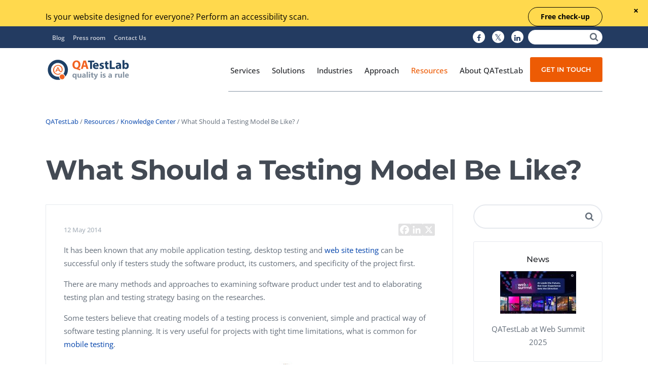

--- FILE ---
content_type: text/html; charset=utf-8
request_url: https://qatestlab.com/resources/knowledge-center/what-should-a-testing-model-be-like/
body_size: 16511
content:
<!DOCTYPE html><html lang="en"><head> <meta name="msvalidate.01" content="3379ECC80547E4DC128FF3620EC917A8" /><script> (function(w,d,s,l,i){w[l]=w[l]||[];w[l].push({'gtm.start': new Date().getTime(),event:'gtm.js'});var f=d.getElementsByTagName(s)[0], j=d.createElement(s),dl=l!='dataLayer'?'&l='+l:'';j.async=true;j.src= 'https://www.googletagmanager.com/gtm.js?id='+i+dl;f.parentNode.insertBefore(j,f); })(window,document,'script','dataLayer','GTM-5T9B6Q8');</script><script type="text/javascript"> (function(c,l,a,r,i,t,y)\{ c[a]=c[a]||function(){(c[a].q=c[a].q||[]).push(arguments)};t=l.createElement(r);t.async=1;t.src="https://www.clarity.ms/tag/"+i; y=l.getElementsByTagName(r)[0];y.parentNode.insertBefore(t,y); })(window, document, "clarity", "script", "icygz6pw91"); </script><link rel="preconnect" href="https://dev.visualwebsiteoptimizer.com" /><script type='text/javascript' id='vwoCode'>window._vwo_code || (function() {var account_id=1041367,version=2.1,settings_tolerance=2000,hide_element='body',hide_element_style = 'opacity:0 !important;filter:alpha(opacity=0) !important;background:none !important;transition:none !important;',/* DO NOT EDIT BELOW THIS LINE */f=false,w=window,d=document,v=d.querySelector('#vwoCode'),cK='_vwo_'+account_id+'_settings',cc={};try{var c=JSON.parse(localStorage.getItem('_vwo_'+account_id+'_config'));cc=c&&typeof c==='object'?c:{}}catch(e){}var stT=cc.stT==='session'?w.sessionStorage:w.localStorage;code={nonce:v&&v.nonce,use_existing_jquery:function(){return typeof use_existing_jquery!=='undefined'?use_existing_jquery:undefined},library_tolerance:function(){return typeof library_tolerance!=='undefined'?library_tolerance:undefined},settings_tolerance:function(){return cc.sT||settings_tolerance},hide_element_style:function(){return'{'+(cc.hES||hide_element_style)+'}'},hide_element:function(){if(performance.getEntriesByName('first-contentful-paint')[0]){return''}return typeof cc.hE==='string'?cc.hE:hide_element},getVersion:function(){return version},finish:function(e){if(!f){f=true;var t=d.getElementById('_vis_opt_path_hides');if(t)t.parentNode.removeChild(t);if(e)(new Image).src='https://dev.visualwebsiteoptimizer.com/ee.gif?a='+account_id+e}},finished:function(){return f},addScript:function(e){var t=d.createElement('script');t.type='text/javascript';if(e.src){t.src=e.src}else{t.text=e.text}v&&t.setAttribute('nonce',v.nonce);d.getElementsByTagName('head')[0].appendChild(t)},load:function(e,t){var n=this.getSettings(),i=d.createElement('script'),r=this;t=t||{};if(n){i.textContent=n;d.getElementsByTagName('head')[0].appendChild(i);if(!w.VWO||VWO.caE){stT.removeItem(cK);r.load(e)}}else{var o=new XMLHttpRequest;o.open('GET',e,true);o.withCredentials=!t.dSC;o.responseType=t.responseType||'text';o.onload=function(){if(t.onloadCb){return t.onloadCb(o,e)}if(o.status===200||o.status===304){_vwo_code.addScript({text:o.responseText})}else{_vwo_code.finish('&e=loading_failure:'+e)}};o.onerror=function(){if(t.onerrorCb){return t.onerrorCb(e)}_vwo_code.finish('&e=loading_failure:'+e)};o.send()}},getSettings:function(){try{var e=stT.getItem(cK);if(!e){return}e=JSON.parse(e);if(Date.now()>e.e){stT.removeItem(cK);return}return e.s}catch(e){return}},init:function(){if(d.URL.indexOf('__vwo_disable__')>-1)return;var e=this.settings_tolerance();w._vwo_settings_timer=setTimeout(function(){_vwo_code.finish();stT.removeItem(cK)},e);var t;if(this.hide_element()!=='body'){t=d.createElement('style');var n=this.hide_element(),i=n?n+this.hide_element_style():'',r=d.getElementsByTagName('head')[0];t.setAttribute('id','_vis_opt_path_hides');v&&t.setAttribute('nonce',v.nonce);t.setAttribute('type','text/css');if(t.styleSheet)t.styleSheet.cssText=i;else t.appendChild(d.createTextNode(i));r.appendChild(t)}else{t=d.getElementsByTagName('head')[0];var i=d.createElement('div');i.style.cssText='z-index: 2147483647 !important;position: fixed !important;left: 0 !important;top: 0 !important;width: 100% !important;height: 100% !important;background: white !important;display: block !important;';i.setAttribute('id','_vis_opt_path_hides');i.classList.add('_vis_hide_layer');t.parentNode.insertBefore(i,t.nextSibling)}var o=window._vis_opt_url||d.URL,s='https://dev.visualwebsiteoptimizer.com/j.php?a='+account_id+'&u='+encodeURIComponent(o)+'&vn='+version;if(w.location.search.indexOf('_vwo_xhr')!==-1){this.addScript({src:s})}else{this.load(s+'&x=true')}}};w._vwo_code=code;code.init();})();</script> <meta charset="utf-8"><link rel="canonical" href="https://qatestlab.com/resources/knowledge-center/what-should-a-testing-model-be-like/" /><meta name="title" content="What Should a Testing Model Be Like?" /><meta name="keywords" content="Testing model, develop a testing model, software testing" /><meta name="description" content="In order to develop a testing model one should not imagine or invent anything, it is necessary to study the project and write down your observations and impressions." /><meta name="stage" content="production" /><meta name="robots" content="index, follow" /> <base href="https://qatestlab.com/" /> <meta name="viewport" content="width=device-width, maximum-scale=1.0"> <link rel="shortcut icon" href="/favicon.ico"> <link rel="icon" type="image/png" href="/favicon-32x32.png" sizes="32x32" /> <link rel="icon" type="image/png" href="/favicon-16x16.png" sizes="16x16" /> <link rel="alternate" type="application/rss+xml" title="RSS feed" href="https://qatestlab.com/rss/"> <title>What Should a Testing Model Be Like? &ndash; QATestLab</title> <script> !function(f,b,e,v,n,t,s) {if(f.fbq)return;n=f.fbq=function(){n.callMethod? n.callMethod.apply(n,arguments):n.queue.push(arguments)}; if(!f._fbq)f._fbq=n;n.push=n;n.loaded=!0;n.version='2.0'; n.queue=[];t=b.createElement(e);t.async=!0; t.src=v;s=b.getElementsByTagName(e)[0]; s.parentNode.insertBefore(t,s)}(window,document,'script', 'https://connect.facebook.net/en_US/fbevents.js'); fbq('init', '482892415557081'); fbq('track', 'PageView'); </script> <script type="application/ld+json"> { "@context": "http://schema.org", "@type": "WebSite", "url": "https://qatestlab.com/", "potentialAction": { "@type": "SearchAction", "target": "https://qatestlab.com/search/searchform/?Search=?{search_term_string}", "query-input": "required name=search_term_string" } } </script> <script type="application/ld+json"> { "@context": "http://schema.org", "@type": "Organization", "url": "https://qatestlab.com", "contactPoint": [{ "@type": "ContactPoint", "telephone": "+38 044 501-55-48", "contactType": "customer service" }] } </script> <script type="application/ld+json"> { "@context": "http://schema.org", "@type": "Organization", "url": "https://qatestlab.com", "logo": "https://qatestlab.com/themes/ultima/images/logoQaTestLab160x160.png" } </script><link rel="stylesheet" type="text/css" href="/themes/ultima/_combinedfiles/all.css??cache=1765462744" /></head><body class="page page-template page-template-full-width page-template-full-width-php qodef-smooth-scroll qodef-smooth-page-transitions qodef-mimic-ajax qodef-predefined-style2 qodef-predefined-color2 qodef-header-standard qodef-fixed-on-scroll qodef-default-mobile-header qodef-sticky-up-mobile-header qodef-dropdown-animate-height qodef-fullscreen-search qodef-side-menu-slide-from-right qodef-woocommerce-columns-4 wpb-js-composer vc_responsive"><noscript> <iframe src="https://www.googletagmanager.com/ns.html?id=GTM-5T9B6Q8" height="0" width="0" style="display:none;visibility:hidden"></iframe></noscript><div class="qodef-wrapper"> <div class="qodef-wrapper-inner"> <div class="notification-bar"> <div class="content"> <div class="text"><p>Is your website designed for everyone? Perform an accessibility scan.</p></div> <a class="button link-smooth-scroll" href="https://go.qatestlab.com/4n396Li">Free check-up</a> </div> <button class="close-button" title="Close"> <svg xmlns="http://www.w3.org/2000/svg" width="12px" height="12px" viewBox="0 0 12 13" fill="currentColor"> <path fill-rule="evenodd" clip-rule="evenodd" d="M3.41421 2.5L2 3.91421L4.82843 6.74264L2 9.57107L3.41422 10.9853L6.24264 8.15686L9.07107 10.9853L10.4853 9.57107L7.65685 6.74264L10.4853 3.91421L9.07107 2.5L6.24264 5.32843L3.41421 2.5Z"></path> </svg> </button> </div> <div class="qodef-top-bar"> <div class="qodef-grid"> <div class="qodef-vertical-align-containers qodef-30-30-30"> <div class="qodef-position-left"> <div class="qodef-position-left-inner"> <div id="nav_menu-2" class="widget widget_nav_menu qodef-top-bar-widget"> <div class="menu-menu-top-container"> <ul id="menu-menu-top" class="menu"> <li class="menu-item menu-item-type-custom menu-item-object-custom"> <a href="https://blog.qatestlab.com/" target="_blank">Blog</a> </li> <li class="menu-item menu-item-type-custom menu-item-object-custom"> <a href="pressroom/">Press room</a> </li> <li class="menu-item menu-item-type-custom menu-item-object-custom"> <a href="company/contacts/">Contact Us</a> </li> </ul> </div> </div> </div> </div> <div class="qodef-position-center"> <div class="qodef-position-center-inner"> </div> </div> <div class="qodef-position-right"> <div class="qodef-position-right-inner"> <div id="qode_social_icon_widget-2" class="widget widget_qode_social_icon_widget qodef-top-bar-widget"> <span class="qodef-icon-shortcode normal"> <a href="https://www.facebook.com/qatestlab/" target="_blank" rel="nofollow" aria-label="QATestLab Facebook"> <span class="icon-normal"><i class="qodef-icon-font-awesome fa fa-facebook"></i></span> </a> </span> </div> <div id="qode_social_icon_widget-3" class="widget widget_qode_social_icon_widget qodef-top-bar-widget"> <span class="qodef-icon-shortcode normal"> <a href="https://twitter.com/QATestLab" target="_blank" rel="nofollow" aria-label="QATestLab Twitter"> <span class="icon-normal"><i class="qodef-icon-font-awesome fa fa-twitter"></i></span> </a> </span> </div> <div id="qode_social_icon_widget-4" class="widget widget_qode_social_icon_widget qodef-top-bar-widget"> <span class="qodef-icon-shortcode normal"> <a href="https://www.linkedin.com/company/qatestlab/" target="_blank" rel="nofollow" aria-label="QATestLab LinkedIn"> <span class="icon-normal"><i class="qodef-icon-font-awesome fa fa-linkedin"></i></span> </a> </span> </div> <div id="search-3" class="widget widget_search qodef-top-bar-widget"> <form id="QaSearchForm_SearchForm" action="/search/SearchForm/" method="get" enctype="application/x-www-form-urlencoded" class="search-form"><p id="QaSearchForm_SearchForm_error" class="message " style="display: none"></p><fieldset><div class="field text search-input nolabel"><div class="middleColumn"><input type="text" name="Search" class="text search-input nolabel" id="QaSearchForm_SearchForm_Search" aria-label="Search" /></div></div><input type="hidden" name="Scope" class="hidden" id="QaSearchForm_SearchForm_Scope" /><input type="hidden" name="searchlocale" value="en_US" class="hidden" id="QaSearchForm_SearchForm_searchlocale" /><button type="submit" name="action_doSearch" value="Search" class="action search-button" id="QaSearchForm_SearchForm_action_doSearch" aria-label="Search"><span class="fa fa-search"></span></button></fieldset></form> </div> </div> </div> </div> </div> </div> <header class="qodef-page-header"> <div class="qodef-fixed-wrapper"> <div class="qodef-menu-area"> <div class="qodef-grid"> <div class="qodef-vertical-align-containers"> <div class="qodef-position-left"> <div class="qodef-position-left-inner"> <div class="qodef-logo-wrapper"> <a href="https://qatestlab.com/"> <img class="qodef-normal-logo" src="/themes/ultima/images/logoQaTestLab.svg" alt="QATestLab"/> </a> </div> </div></div> <div class="qodef-position-right"> <div class="qodef-position-right-inner"> <nav class="qodef-main-menu qodef-drop-down qodef-default-nav"> <ul id="menu-main-menu" class="clearfix" style="overflow:hidden;"> <li class="menu-item menu-item-type-custom menu-item-object-custom current-menu-ancestor menu-item-has-children has_sub wide wide_background link"> <span class="qodef-menu-flip-holder"> <a href="/services/" class="current "> <span> <span class="item_outer"> <span class="item_inner"> <span class="menu_icon_wrapper"> <i class="menu_icon null fa"></i> </span> <span class="item_text">Services</span> </span><span class="plus"></span> </span> </span> </a> </span> <div class="second"> <div class="inner"> <ul> <li class="menu-item menu-item-type-custom menu-item-object-custom menu-item-has-children sub" style="width: 50%;"> <a href="javascript:void(0)" class="disabled"> <span class="item_outer"> <span class="item_inner"> <span class="menu_icon_wrapper"> <i class="menu_icon null fa"></i> </span> <span class="item_text hover-pl5">By Testing Type</span> </span> <span class="plus"></span> <i class="qodef-menu-arrow fa fa-angle-right"></i> </span> </a> <ul style="column-count: 2;"> <li class="menu-item menu-item-type-post_type menu-item-object-page"> <a href="/services/manual-testing/functional-testing/"> <span class="item_outer"> <span class="item_inner"> <span class="menu_icon_wrapper"> <i class="menu_icon null fa"></i> </span> <span class="item_text">Functional Testing</span> </span> <span class="plus"></span> </span> </a> </li> <li class="menu-item menu-item-type-post_type menu-item-object-page"> <a href="/services/manual-testing/regression-testing/"> <span class="item_outer"> <span class="item_inner"> <span class="menu_icon_wrapper"> <i class="menu_icon null fa"></i> </span> <span class="item_text">Regression Testing</span> </span> <span class="plus"></span> </span> </a> </li> <li class="menu-item menu-item-type-post_type menu-item-object-page"> <a href="/services/manual-testing/ux-usability-testing/"> <span class="item_outer"> <span class="item_inner"> <span class="menu_icon_wrapper"> <i class="menu_icon null fa"></i> </span> <span class="item_text">UX / Usability Testing</span> </span> <span class="plus"></span> </span> </a> </li> <li class="menu-item menu-item-type-post_type menu-item-object-page"> <a href="/services/manual-testing/compatibility-testing/"> <span class="item_outer"> <span class="item_inner"> <span class="menu_icon_wrapper"> <i class="menu_icon null fa"></i> </span> <span class="item_text">Compatibility Testing</span> </span> <span class="plus"></span> </span> </a> </li> <li class="menu-item menu-item-type-post_type menu-item-object-page"> <a href="/services/manual-testing/integration-testing/"> <span class="item_outer"> <span class="item_inner"> <span class="menu_icon_wrapper"> <i class="menu_icon null fa"></i> </span> <span class="item_text">Integration Testing</span> </span> <span class="plus"></span> </span> </a> </li> <li class="menu-item menu-item-type-post_type menu-item-object-page"> <a href="/services/test-automation/performance-testing/"> <span class="item_outer"> <span class="item_inner"> <span class="menu_icon_wrapper"> <i class="menu_icon null fa"></i> </span> <span class="item_text">Performance Testing</span> </span> <span class="plus"></span> </span> </a> </li> <li class="menu-item menu-item-type-post_type menu-item-object-page"> <a href="/services/test-automation/penetration-testing/"> <span class="item_outer"> <span class="item_inner"> <span class="menu_icon_wrapper"> <i class="menu_icon null fa"></i> </span> <span class="item_text">Penetration Testing</span> </span> <span class="plus"></span> </span> </a> </li> <li class="menu-item menu-item-type-post_type menu-item-object-page"> <a href="/services/manual-testing/localization-testing/"> <span class="item_outer"> <span class="item_inner"> <span class="menu_icon_wrapper"> <i class="menu_icon null fa"></i> </span> <span class="item_text">Localization Testing</span> </span> <span class="plus"></span> </span> </a> </li> <li class="menu-item menu-item-type-post_type menu-item-object-page"> <a href="/services/manual-testing/gui-testing/"> <span class="item_outer"> <span class="item_inner"> <span class="menu_icon_wrapper"> <i class="menu_icon null fa"></i> </span> <span class="item_text">GUI Testing</span> </span> <span class="plus"></span> </span> </a> </li> <li class="menu-item menu-item-type-post_type menu-item-object-page"> <a href="/services/manual-testing/security-testing/"> <span class="item_outer"> <span class="item_inner"> <span class="menu_icon_wrapper"> <i class="menu_icon null fa"></i> </span> <span class="item_text">Security Testing</span> </span> <span class="plus"></span> </span> </a> </li> <li class="menu-item menu-item-type-post_type menu-item-object-page"> <a href="/services/manual-testing/acceptance-testing/"> <span class="item_outer"> <span class="item_inner"> <span class="menu_icon_wrapper"> <i class="menu_icon null fa"></i> </span> <span class="item_text">Acceptance Testing</span> </span> <span class="plus"></span> </span> </a> </li> <li class="menu-item menu-item-type-post_type menu-item-object-page"> <a href="/services/manual-testing/accessibilitytesting/"> <span class="item_outer"> <span class="item_inner"> <span class="menu_icon_wrapper"> <i class="menu_icon null fa"></i> </span> <span class="item_text">Accessibility Testing</span> </span> <span class="plus"></span> </span> </a> </li> <li class="menu-item menu-item-type-post_type menu-item-object-page"> <a href="/services/manual-testing/web-3-0/"> <span class="item_outer"> <span class="item_inner"> <span class="menu_icon_wrapper"> <i class="menu_icon null fa"></i> </span> <span class="item_text">Web 3.0</span> </span> <span class="plus"></span> </span> </a> </li> </ul> </li> <li class="menu-item menu-item-type-custom menu-item-object-custom menu-item-has-children sub"> <a href="javascript:void(0)" class="disabled"> <span class="item_outer"> <span class="item_inner"> <span class="menu_icon_wrapper"> <i class="menu_icon null fa"></i> </span> <span class="item_text hover-pl5">Special Offer</span> </span> <span class="plus"></span> <i class="qodef-menu-arrow fa fa-angle-right"></i> </span> </a> <ul> <li class="menu-item menu-item-type-post_type menu-item-object-page"> <a href="/services/special-offer/magento-adobe-commerce/"> <span class="item_outer"> <span class="item_inner"> <span class="menu_icon_wrapper"> <i class="menu_icon null fa"></i> </span> <span class="item_text">Magento Adobe Commerce</span> </span> <span class="plus"></span> </span> </a> </li> <li class="menu-item menu-item-type-post_type menu-item-object-page"> <a href="/services/special-offer/online-music-streaming/"> <span class="item_outer"> <span class="item_inner"> <span class="menu_icon_wrapper"> <i class="menu_icon null fa"></i> </span> <span class="item_text">Online Music Streaming</span> </span> <span class="plus"></span> </span> </a> </li> <li class="menu-item menu-item-type-post_type menu-item-object-page"> <a href="/services/special-offer/voice-technologies/"> <span class="item_outer"> <span class="item_inner"> <span class="menu_icon_wrapper"> <i class="menu_icon null fa"></i> </span> <span class="item_text">Voice Technologies</span> </span> <span class="plus"></span> </span> </a> </li> <li class="menu-item menu-item-type-post_type menu-item-object-page"> <a href="/services/special-offer/m-commerce/"> <span class="item_outer"> <span class="item_inner"> <span class="menu_icon_wrapper"> <i class="menu_icon null fa"></i> </span> <span class="item_text">M-commerce</span> </span> <span class="plus"></span> </span> </a> </li> <li class="menu-item menu-item-type-post_type menu-item-object-page"> <a href="/services/special-offer/codeless-testing-tools/"> <span class="item_outer"> <span class="item_inner"> <span class="menu_icon_wrapper"> <i class="menu_icon null fa"></i> </span> <span class="item_text">Codeless Testing Tools</span> </span> <span class="plus"></span> </span> </a> </li> <li class="menu-item menu-item-type-post_type menu-item-object-page"> <a href="/services/special-offer/task-management-systems/"> <span class="item_outer"> <span class="item_inner"> <span class="menu_icon_wrapper"> <i class="menu_icon null fa"></i> </span> <span class="item_text">Task Management Systems </span> </span> <span class="plus"></span> </span> </a> </li> <li class="menu-item menu-item-type-post_type menu-item-object-page"> <a href="/services/special-offer/virtual-reality-solutions/"> <span class="item_outer"> <span class="item_inner"> <span class="menu_icon_wrapper"> <i class="menu_icon null fa"></i> </span> <span class="item_text">Virtual Reality Solutions</span> </span> <span class="plus"></span> </span> </a> </li> <li class="menu-item menu-item-type-post_type menu-item-object-page"> <a href="/services/special-offer/salesforce-based-app-testing/"> <span class="item_outer"> <span class="item_inner"> <span class="menu_icon_wrapper"> <i class="menu_icon null fa"></i> </span> <span class="item_text">SalesForce Based App Testing</span> </span> <span class="plus"></span> </span> </a> </li> <li class="menu-item menu-item-type-post_type menu-item-object-page"> <a href="/services/special-offer/mobile-app-testing-packages/"> <span class="item_outer"> <span class="item_inner"> <span class="menu_icon_wrapper"> <i class="menu_icon null fa"></i> </span> <span class="item_text">Mobile App Testing Packages</span> </span> <span class="plus"></span> </span> </a> </li> </ul> </li> <li class="menu-item menu-item-type-custom menu-item-object-custom menu-item-has-children sub"> <ul> <li class="menu-item menu-item-type-post_type menu-item-object-page "> <a href="/services/manual-testing/"> <span class="item_outer"> <span class="item_inner"> <span class="menu_icon_wrapper"> <i class="menu_icon null fa"></i> </span> <span class="item_text dark sub-menu-font">Manual Testing</span> </span> <span class="plus"></span> </span> </a> </li> <li class="menu-item menu-item-type-post_type menu-item-object-page "> <a href="/services/test-automation/"> <span class="item_outer"> <span class="item_inner"> <span class="menu_icon_wrapper"> <i class="menu_icon null fa"></i> </span> <span class="item_text dark sub-menu-font">Test Automation</span> </span> <span class="plus"></span> </span> </a> </li> <li class="menu-item menu-item-type-post_type menu-item-object-page "> <a href="/services/managed-testing/"> <span class="item_outer"> <span class="item_inner"> <span class="menu_icon_wrapper"> <i class="menu_icon null fa"></i> </span> <span class="item_text dark sub-menu-font">Managed Testing</span> </span> <span class="plus"></span> </span> </a> </li> <li class="menu-item menu-item-type-post_type menu-item-object-page "> <a href="/services/test-documentation/"> <span class="item_outer"> <span class="item_inner"> <span class="menu_icon_wrapper"> <i class="menu_icon null fa"></i> </span> <span class="item_text dark sub-menu-font">Test Documentation</span> </span> <span class="plus"></span> </span> </a> </li> <li class="menu-item menu-item-type-post_type menu-item-object-page "> <a href="/services/quality-assurance/"> <span class="item_outer"> <span class="item_inner"> <span class="menu_icon_wrapper"> <i class="menu_icon null fa"></i> </span> <span class="item_text dark sub-menu-font">Quality Assurance</span> </span> <span class="plus"></span> </span> </a> </li> <li class="menu-item menu-item-type-post_type menu-item-object-page "> <a href="/services/independent-testing/"> <span class="item_outer"> <span class="item_inner"> <span class="menu_icon_wrapper"> <i class="menu_icon null fa"></i> </span> <span class="item_text dark sub-menu-font">Independent Testing</span> </span> <span class="plus"></span> </span> </a> </li> <li class="menu-item menu-item-type-post_type menu-item-object-page "> <a href="/services/qa-audit-and-consulting/"> <span class="item_outer"> <span class="item_inner"> <span class="menu_icon_wrapper"> <i class="menu_icon null fa"></i> </span> <span class="item_text dark sub-menu-font">QA Audit and Consulting</span> </span> <span class="plus"></span> </span> </a> </li> </ul> </li> </ul> </div> </div> </li> <li class="menu-item menu-item-type-custom menu-item-object-custom menu-item-has-children has_sub link"> <span class="qodef-menu-flip-holder"> <a href="/solutions/" class="current"> <span> <span class="item_outer"> <span class="item_inner"> <span class="menu_icon_wrapper"> <i class="menu_icon null fa"></i> </span> <span class="item_text">Solutions</span> </span><span class="plus"></span> </span> </span> </a> </span> <div class="second"> <div class="inner"> <ul> <li class="menu-item menu-item-type-custom menu-item-object-custom menu-item-has-children sub" style=""> <a href="javascript:void(0);" class="disabled"> <span class="item_outer"> <span class="item_inner"> <span class="menu_icon_wrapper"> <i class="menu_icon null fa"></i> </span> <span class="item_text sub-menu-font">By Focus Area</span> </span> <span class="plus"></span> </span> </a> <ul> <li class="menu-item menu-item-type-post_type menu-item-object-page "> <a href="/solutions/by-focus-area/web-application-testing/"> <span class="item_outer"> <span class="item_inner"> <span class="menu_icon_wrapper"> <i class="menu_icon null fa"></i> </span> <span class="item_text">Web Application Testing</span> </span> <span class="plus"></span> </span> </a> </li> <li class="menu-item menu-item-type-post_type menu-item-object-page "> <a href="/solutions/by-focus-area/mobile-applications/"> <span class="item_outer"> <span class="item_inner"> <span class="menu_icon_wrapper"> <i class="menu_icon null fa"></i> </span> <span class="item_text">Mobile Application Testing</span> </span> <span class="plus"></span> </span> </a> </li> <li class="menu-item menu-item-type-post_type menu-item-object-page "> <a href="/industries/games/"> <span class="item_outer"> <span class="item_inner"> <span class="menu_icon_wrapper"> <i class="menu_icon null fa"></i> </span> <span class="item_text">Games Testing</span> </span> <span class="plus"></span> </span> </a> </li> <li class="menu-item menu-item-type-post_type menu-item-object-page "> <a href="/solutions/by-focus-area/internet-of-things/"> <span class="item_outer"> <span class="item_inner"> <span class="menu_icon_wrapper"> <i class="menu_icon null fa"></i> </span> <span class="item_text">Internet of Things Testing</span> </span> <span class="plus"></span> </span> </a> </li> <li class="menu-item menu-item-type-post_type menu-item-object-page "> <a href="/solutions/by-focus-area/cloud-solutions/"> <span class="item_outer"> <span class="item_inner"> <span class="menu_icon_wrapper"> <i class="menu_icon null fa"></i> </span> <span class="item_text">Cloud Solutions Testing</span> </span> <span class="plus"></span> </span> </a> </li> <li class="menu-item menu-item-type-post_type menu-item-object-page "> <a href="/solutions/by-focus-area/desktop-applications/"> <span class="item_outer"> <span class="item_inner"> <span class="menu_icon_wrapper"> <i class="menu_icon null fa"></i> </span> <span class="item_text">Desktop Applications Testing</span> </span> <span class="plus"></span> </span> </a> </li> <li class="menu-item menu-item-type-post_type menu-item-object-page "> <a href="/industries/ai-testing-service/"> <span class="item_outer"> <span class="item_inner"> <span class="menu_icon_wrapper"> <i class="menu_icon null fa"></i> </span> <span class="item_text">AI Testing Service</span> </span> <span class="plus"></span> </span> </a> </li> <li class="menu-item menu-item-type-post_type menu-item-object-page "> <a href="/industries/ai-agent-testing-service/"> <span class="item_outer"> <span class="item_inner"> <span class="menu_icon_wrapper"> <i class="menu_icon null fa"></i> </span> <span class="item_text">AI Agent Testing Service</span> </span> <span class="plus"></span> </span> </a> </li> </ul> </li> </ul> </div> </div> </li> <li class="menu-item menu-item-type-custom menu-item-object-custom menu-item-has-children has_sub narrow link"> <span class='qodef-menu-flip-holder'> <a href="/industries/" class="link "> <span> <span class="item_outer"> <span class="item_inner"> <span class="menu_icon_wrapper"> <i class="menu_icon null fa"></i> </span> <span class="item_text">Industries</span> </span> <span class="plus"></span> </span> </span> </a> </span> <div class="second"> <div class="inner"> <ul> <li class="menu-item menu-item-type-custom menu-item-object-custom menu-item-has-children sub"> <a href="/industries/ai-testing-service/" class="link"> <span class="item_outer"> <span class="item_inner"> <span class="menu_icon_wrapper"> <i class="menu_icon null fa"></i> </span> <span class="item_text_sub">Artificial Intelligence</span> </span> <span class="plus"></span> </span> </a> </li> <li class="menu-item menu-item-type-custom menu-item-object-custom menu-item-has-children sub"> <a href="/industries/ai-agent-testing-service/" class="link"> <span class="item_outer"> <span class="item_inner"> <span class="menu_icon_wrapper"> <i class="menu_icon null fa"></i> </span> <span class="item_text_sub">Agentic Software</span> </span> <span class="plus"></span> </span> </a> </li> <li class="menu-item menu-item-type-custom menu-item-object-custom menu-item-has-children sub"> <a href="/industries/software-development/" class="link"> <span class="item_outer"> <span class="item_inner"> <span class="menu_icon_wrapper"> <i class="menu_icon null fa"></i> </span> <span class="item_text_sub">Software Development</span> </span> <span class="plus"></span> </span> </a> </li> <li class="menu-item menu-item-type-custom menu-item-object-custom menu-item-has-children sub"> <a href="/industries/business-solutions/" class="link"> <span class="item_outer"> <span class="item_inner"> <span class="menu_icon_wrapper"> <i class="menu_icon null fa"></i> </span> <span class="item_text_sub">Business Solutions</span> </span> <span class="plus"></span> </span> </a> </li> <li class="menu-item menu-item-type-custom menu-item-object-custom menu-item-has-children sub"> <a href="/industries/games/" class="link"> <span class="item_outer"> <span class="item_inner"> <span class="menu_icon_wrapper"> <i class="menu_icon null fa"></i> </span> <span class="item_text_sub">Games</span> </span> <span class="plus"></span> </span> </a> </li> <li class="menu-item menu-item-type-custom menu-item-object-custom menu-item-has-children sub"> <a href="/industries/e-commerce/" class="link"> <span class="item_outer"> <span class="item_inner"> <span class="menu_icon_wrapper"> <i class="menu_icon null fa"></i> </span> <span class="item_text_sub">E-commerce</span> </span> <span class="plus"></span> </span> </a> </li> <li class="menu-item menu-item-type-custom menu-item-object-custom menu-item-has-children sub"> <a href="/industries/media-and-entertainment/" class="link"> <span class="item_outer"> <span class="item_inner"> <span class="menu_icon_wrapper"> <i class="menu_icon null fa"></i> </span> <span class="item_text_sub">Media and Entertainment</span> </span> <span class="plus"></span> </span> </a> </li> <li class="menu-item menu-item-type-custom menu-item-object-custom menu-item-has-children sub"> <a href="/solutions/by-focus-area/mobile-applications/" class="link"> <span class="item_outer"> <span class="item_inner"> <span class="menu_icon_wrapper"> <i class="menu_icon null fa"></i> </span> <span class="item_text_sub">Mobile</span> </span> <span class="plus"></span> </span> </a> </li> <li class="menu-item menu-item-type-custom menu-item-object-custom menu-item-has-children sub"> <a href="/industries/e-learning/" class="link"> <span class="item_outer"> <span class="item_inner"> <span class="menu_icon_wrapper"> <i class="menu_icon null fa"></i> </span> <span class="item_text_sub">E‑learning</span> </span> <span class="plus"></span> </span> </a> </li> <li class="menu-item menu-item-type-custom menu-item-object-custom menu-item-has-children sub"> <a href="/industries/travel-and-accommodation/" class="link"> <span class="item_outer"> <span class="item_inner"> <span class="menu_icon_wrapper"> <i class="menu_icon null fa"></i> </span> <span class="item_text_sub">Travel</span> </span> <span class="plus"></span> </span> </a> </li> <li class="menu-item menu-item-type-custom menu-item-object-custom menu-item-has-children sub"> <a href="/industries/qa-services-for-healthcare/" class="link"> <span class="item_outer"> <span class="item_inner"> <span class="menu_icon_wrapper"> <i class="menu_icon null fa"></i> </span> <span class="item_text_sub">Healthcare</span> </span> <span class="plus"></span> </span> </a> </li> <li class="menu-item menu-item-type-custom menu-item-object-custom menu-item-has-children sub"> <a href="/industries/fintech/" class="link"> <span class="item_outer"> <span class="item_inner"> <span class="menu_icon_wrapper"> <i class="menu_icon null fa"></i> </span> <span class="item_text_sub">Fintech</span> </span> <span class="plus"></span> </span> </a> </li> <li class="menu-item menu-item-type-custom menu-item-object-custom menu-item-has-children sub"> <a href="/industries/igaming/" class="link"> <span class="item_outer"> <span class="item_inner"> <span class="menu_icon_wrapper"> <i class="menu_icon null fa"></i> </span> <span class="item_text_sub">iGaming</span> </span> <span class="plus"></span> </span> </a> </li> </ul> </div> </div> </li> <li class="menu-item menu-item-type-custom menu-item-object-custom menu-item-has-children has_sub narrow link"> <span class='qodef-menu-flip-holder'> <a href="/approach/business-models/" class="link "> <span> <span class="item_outer"> <span class="item_inner"> <span class="menu_icon_wrapper"> <i class="menu_icon null fa"></i> </span> <span class="item_text">Approach</span> </span> <span class="plus"></span> </span> </span> </a> </span> <div class="second"> <div class="inner"> <ul> <li class="menu-item menu-item-type-custom menu-item-object-custom menu-item-has-children sub"> <a href="/approach/business-models/" class="link"> <span class="item_outer"> <span class="item_inner"> <span class="menu_icon_wrapper"> <i class="menu_icon null fa"></i> </span> <span class="item_text_sub">Business Models</span> </span> <span class="plus"></span> </span> </a> </li> <li class="menu-item menu-item-type-custom menu-item-object-custom menu-item-has-children sub"> <a href="/approach/methodologies/" class="link"> <span class="item_outer"> <span class="item_inner"> <span class="menu_icon_wrapper"> <i class="menu_icon null fa"></i> </span> <span class="item_text_sub">Methodologies</span> </span> <span class="plus"></span> </span> </a> </li> <li class="menu-item menu-item-type-custom menu-item-object-custom menu-item-has-children sub"> <a href="/approach/technologies/" class="link"> <span class="item_outer"> <span class="item_inner"> <span class="menu_icon_wrapper"> <i class="menu_icon null fa"></i> </span> <span class="item_text_sub">Technologies</span> </span> <span class="plus"></span> </span> </a> </li> </ul> </div> </div> </li> <li class="menu-item menu-item-type-custom menu-item-object-custom menu-item-has-children has_sub narrow section"> <span class='qodef-menu-flip-holder'> <a href="/resources/" class="link "> <span> <span class="item_outer"> <span class="item_inner"> <span class="menu_icon_wrapper"> <i class="menu_icon null fa"></i> </span> <span class="item_text">Resources</span> </span> <span class="plus"></span> </span> </span> </a> </span> <div class="second"> <div class="inner"> <ul> <li class="menu-item menu-item-type-custom menu-item-object-custom menu-item-has-children sub"> <a href="/resources/knowledge-center/" class="section"> <span class="item_outer"> <span class="item_inner"> <span class="menu_icon_wrapper"> <i class="menu_icon null fa"></i> </span> <span class="item_text_sub">Knowledge Center</span> </span> <span class="plus"></span> </span> </a> </li> <li class="menu-item menu-item-type-custom menu-item-object-custom menu-item-has-children sub"> <a href="/resources/case-studies/" class="link"> <span class="item_outer"> <span class="item_inner"> <span class="menu_icon_wrapper"> <i class="menu_icon null fa"></i> </span> <span class="item_text_sub">Case Studies</span> </span> <span class="plus"></span> </span> </a> </li> <li class="menu-item menu-item-type-custom menu-item-object-custom menu-item-has-children sub"> <a href="/resources/whitepapers/" class="link"> <span class="item_outer"> <span class="item_inner"> <span class="menu_icon_wrapper"> <i class="menu_icon null fa"></i> </span> <span class="item_text_sub">Whitepapers</span> </span> <span class="plus"></span> </span> </a> </li> <li class="menu-item menu-item-type-custom menu-item-object-custom menu-item-has-children sub"> <a href="/resources/webinars/" class="link"> <span class="item_outer"> <span class="item_inner"> <span class="menu_icon_wrapper"> <i class="menu_icon null fa"></i> </span> <span class="item_text_sub">Webinars</span> </span> <span class="plus"></span> </span> </a> </li> <li class="menu-item menu-item-type-custom menu-item-object-custom menu-item-has-children sub"> <a href="/resources/eaa-preparation-materials/" class="link"> <span class="item_outer"> <span class="item_inner"> <span class="menu_icon_wrapper"> <i class="menu_icon null fa"></i> </span> <span class="item_text_sub">EAA Preparation Materials</span> </span> <span class="plus"></span> </span> </a> </li> <li class="menu-item menu-item-type-custom menu-item-object-custom menu-item-has-children sub"> <a href="/resources/ai-knowledge-base/" class="link"> <span class="item_outer"> <span class="item_inner"> <span class="menu_icon_wrapper"> <i class="menu_icon null fa"></i> </span> <span class="item_text_sub">AI Knowledge Base</span> </span> <span class="plus"></span> </span> </a> </li> </ul> </div> </div> </li> <li class="menu-item menu-item-type-custom menu-item-object-custom menu-item-has-children has_sub narrow link"> <span class='qodef-menu-flip-holder'> <a href="/company/" class="link "> <span> <span class="item_outer"> <span class="item_inner"> <span class="menu_icon_wrapper"> <i class="menu_icon null fa"></i> </span> <span class="item_text">About QATestLab</span> </span> <span class="plus"></span> </span> </span> </a> </span> <div class="second"> <div class="inner"> <ul> <li class="menu-item menu-item-type-custom menu-item-object-custom menu-item-has-children sub"> <a href="/company/our-team/" class="link"> <span class="item_outer"> <span class="item_inner"> <span class="menu_icon_wrapper"> <i class="menu_icon null fa"></i> </span> <span class="item_text_sub">Our Team</span> </span> <span class="plus"></span> </span> </a> </li> <li class="menu-item menu-item-type-custom menu-item-object-custom menu-item-has-children sub"> <a href="/company/our-customers/" class="link"> <span class="item_outer"> <span class="item_inner"> <span class="menu_icon_wrapper"> <i class="menu_icon null fa"></i> </span> <span class="item_text_sub">Our Customers</span> </span> <span class="plus"></span> </span> </a> </li> <li class="menu-item menu-item-type-custom menu-item-object-custom menu-item-has-children sub"> <a href="https://career.qatestlab.eu/en/career/" class="link"> <span class="item_outer"> <span class="item_inner"> <span class="menu_icon_wrapper"> <i class="menu_icon null fa"></i> </span> <span class="item_text_sub">Careers</span> </span> <span class="plus"></span> </span> </a> </li> <li class="menu-item menu-item-type-custom menu-item-object-custom menu-item-has-children sub"> <a href="/company/training/" class="link"> <span class="item_outer"> <span class="item_inner"> <span class="menu_icon_wrapper"> <i class="menu_icon null fa"></i> </span> <span class="item_text_sub">Training Center</span> </span> <span class="plus"></span> </span> </a> </li> <li class="menu-item menu-item-type-custom menu-item-object-custom menu-item-has-children sub"> <a href="/company/contact-us/" class="link"> <span class="item_outer"> <span class="item_inner"> <span class="menu_icon_wrapper"> <i class="menu_icon null fa"></i> </span> <span class="item_text_sub">Contact Us</span> </span> <span class="plus"></span> </span> </a> </li> </ul> </div> </div> </li> </ul> <a href="/request-a-quote/" target="_self" class="qodef-btn btn-orange ml20"> <span class="qodef-btn-text">Get in touch</span> <span class="qodef-btn-icon-normal"></span> <span class="qodef-btn-icon-flip"></span> </a> </nav> </div></div> </div> </div> </div> </div> </header> <header class="qodef-mobile-header"> <div class="qodef-mobile-header-inner"> <div class="qodef-mobile-header-holder"> <div class="qodef-grid"> <div class="qodef-vertical-align-containers"> <div class="qodef-mobile-menu-opener"> <a href="javascript:void(0)"> <span class="qodef-mobile-opener-icon-holder"> <i class="qodef-icon-font-awesome fa fa-bars"></i> </span> </a> </div> <div class="qodef-position-center"> <div class="qodef-position-center-inner"> <div class="qodef-mobile-logo-wrapper"> <a href="https://qatestlab.com/"> <img src="/themes/ultima/images/logoQaTestLab.svg" alt="QATestLab"/> </a> </div> </div> </div> <div class="qodef-position-right"> <div class="qodef-position-right-inner"> </div> </div> </div> </div> </div> <nav class="qodef-mobile-nav"> <div class="qodef-grid"> <ul id="menu-main-menu-1"> <li class="menu-item menu-item-type-custom menu-item-object-custom menu-item-has-children has_sub"> <a href="/services/"> <span>Services</span> </a> <span class="mobile_arrow"> <i class="qodef-sub-arrow fa fa-angle-right"></i> <i class="fa fa-angle-down"></i></span> <ul class="sub_menu"> <li class="menu-item menu-item-type-custom menu-item-object-custom menu-item-has-children has_sub"> <a href="javascript:void(0);" class="disabled"> <span>By Testing Type</span> </a> <span class="mobile_arrow"> <i class="qodef-sub-arrow fa fa-angle-right"></i> <i class="fa fa-angle-down"></i> </span> <ul class="sub_menu"> <li class="menu-item menu-item-type-custom menu-item-object-custom "> <a href="/services/manual-testing/functional-testing/"> <span>Functional Testing</span> </a> </li> <li class="menu-item menu-item-type-custom menu-item-object-custom "> <a href="/services/manual-testing/regression-testing/"> <span>Regression Testing</span> </a> </li> <li class="menu-item menu-item-type-custom menu-item-object-custom "> <a href="/services/manual-testing/ux-usability-testing/"> <span>UX / Usability Testing</span> </a> </li> <li class="menu-item menu-item-type-custom menu-item-object-custom "> <a href="/services/manual-testing/compatibility-testing/"> <span>Compatibility Testing</span> </a> </li> <li class="menu-item menu-item-type-custom menu-item-object-custom "> <a href="/services/manual-testing/integration-testing/"> <span>Integration Testing</span> </a> </li> <li class="menu-item menu-item-type-custom menu-item-object-custom "> <a href="/services/test-automation/performance-testing/"> <span>Performance Testing</span> </a> </li> <li class="menu-item menu-item-type-custom menu-item-object-custom "> <a href="/services/test-automation/penetration-testing/"> <span>Penetration Testing</span> </a> </li> <li class="menu-item menu-item-type-custom menu-item-object-custom "> <a href="/services/manual-testing/localization-testing/"> <span>Localization Testing</span> </a> </li> <li class="menu-item menu-item-type-custom menu-item-object-custom "> <a href="/services/manual-testing/gui-testing/"> <span>GUI Testing</span> </a> </li> <li class="menu-item menu-item-type-custom menu-item-object-custom "> <a href="/services/manual-testing/security-testing/"> <span>Security Testing</span> </a> </li> <li class="menu-item menu-item-type-custom menu-item-object-custom "> <a href="/services/manual-testing/acceptance-testing/"> <span>Acceptance Testing</span> </a> </li> <li class="menu-item menu-item-type-custom menu-item-object-custom "> <a href="/services/manual-testing/accessibilitytesting/"> <span>Accessibility Testing</span> </a> </li> <li class="menu-item menu-item-type-custom menu-item-object-custom "> <a href="/services/manual-testing/web-3-0/"> <span>Web 3.0</span> </a> </li> </ul> </li> <li class="menu-item menu-item-type-custom menu-item-object-custom menu-item-has-children has_sub"> <a href="javascript:void(0);" class="disabled"> <span>Special Offer</span> </a> <span class="mobile_arrow"> <i class="qodef-sub-arrow fa fa-angle-right"></i> <i class="fa fa-angle-down"></i> </span> <ul class="sub_menu"> <li class="menu-item menu-item-type-custom menu-item-object-custom "> <a href="/services/special-offer/magento-adobe-commerce/"> <span>Magento Adobe Commerce</span> </a> </li> <li class="menu-item menu-item-type-custom menu-item-object-custom "> <a href="/services/special-offer/online-music-streaming/"> <span>Online Music Streaming</span> </a> </li> <li class="menu-item menu-item-type-custom menu-item-object-custom "> <a href="/services/special-offer/voice-technologies/"> <span>Voice Technologies</span> </a> </li> <li class="menu-item menu-item-type-custom menu-item-object-custom "> <a href="/services/special-offer/m-commerce/"> <span>M-commerce</span> </a> </li> <li class="menu-item menu-item-type-custom menu-item-object-custom "> <a href="/services/special-offer/codeless-testing-tools/"> <span>Codeless Testing Tools</span> </a> </li> <li class="menu-item menu-item-type-custom menu-item-object-custom "> <a href="/services/special-offer/task-management-systems/"> <span>Task Management Systems </span> </a> </li> <li class="menu-item menu-item-type-custom menu-item-object-custom "> <a href="/services/special-offer/virtual-reality-solutions/"> <span>Virtual Reality Solutions</span> </a> </li> <li class="menu-item menu-item-type-custom menu-item-object-custom "> <a href="/services/special-offer/salesforce-based-app-testing/"> <span>SalesForce Based App Testing</span> </a> </li> <li class="menu-item menu-item-type-custom menu-item-object-custom "> <a href="/services/special-offer/mobile-app-testing-packages/"> <span>Mobile App Testing Packages</span> </a> </li> </ul> </li> <li class="menu-item menu-item-type-custom menu-item-object-custom menu-item-has-children has_sub"> <a href="/services/manual-testing/"> <span>Manual Testing</span> </a> </li> <li class="menu-item menu-item-type-custom menu-item-object-custom menu-item-has-children has_sub"> <a href="/services/test-automation/"> <span>Test Automation</span> </a> </li> <li class="menu-item menu-item-type-custom menu-item-object-custom menu-item-has-children has_sub"> <a href="/services/managed-testing/"> <span>Managed Testing</span> </a> </li> <li class="menu-item menu-item-type-custom menu-item-object-custom menu-item-has-children has_sub"> <a href="/services/test-documentation/"> <span>Test Documentation</span> </a> </li> <li class="menu-item menu-item-type-custom menu-item-object-custom menu-item-has-children has_sub"> <a href="/services/quality-assurance/"> <span>Quality Assurance</span> </a> </li> <li class="menu-item menu-item-type-custom menu-item-object-custom menu-item-has-children has_sub"> <a href="/services/independent-testing/"> <span>Independent Testing</span> </a> </li> <li class="menu-item menu-item-type-custom menu-item-object-custom menu-item-has-children has_sub"> <a href="/services/qa-audit-and-consulting/"> <span>QA Audit and Consulting</span> </a> </li> </li> </ul> </li> <li class="menu-item menu-item-type-custom menu-item-object-custom menu-item-has-children has_sub"> <a href="/solutions/"> <span>Solutions</span> </a> <span class="mobile_arrow"> <i class="qodef-sub-arrow fa fa-angle-right"></i> <i class="fa fa-angle-down"></i></span> <ul class="sub_menu"> <li class="menu-item menu-item-type-custom menu-item-object-custom menu-item-has-children has_sub"> <a href="javascript:void(0);" class="disabled"> <span>By Focus Area</span> </a> <span class="mobile_arrow"> <i class="qodef-sub-arrow fa fa-angle-right"></i> <i class="fa fa-angle-down"></i> </span> <ul class="sub_menu"> <li class="menu-item menu-item-type-custom menu-item-object-custom "> <a href="/solutions/by-focus-area/web-application-testing/"> <span>Web Application Testing</span> </a> </li> <li class="menu-item menu-item-type-custom menu-item-object-custom "> <a href="/solutions/by-focus-area/mobile-applications/"> <span>Mobile Application Testing</span> </a> </li> <li class="menu-item menu-item-type-custom menu-item-object-custom "> <a href="/industries/games/"> <span>Games Testing</span> </a> </li> <li class="menu-item menu-item-type-custom menu-item-object-custom "> <a href="/solutions/by-focus-area/internet-of-things/"> <span>Internet of Things Testing</span> </a> </li> <li class="menu-item menu-item-type-custom menu-item-object-custom "> <a href="/solutions/by-focus-area/cloud-solutions/"> <span>Cloud Solutions Testing</span> </a> </li> <li class="menu-item menu-item-type-custom menu-item-object-custom "> <a href="/solutions/by-focus-area/desktop-applications/"> <span>Desktop Applications Testing</span> </a> </li> <li class="menu-item menu-item-type-custom menu-item-object-custom "> <a href="/industries/ai-testing-service/"> <span>AI Testing Service</span> </a> </li> <li class="menu-item menu-item-type-custom menu-item-object-custom "> <a href="/industries/ai-agent-testing-service/"> <span>AI Agent Testing Service</span> </a> </li> </ul> </li> </ul> </li> <li class="menu-item menu-item-type-custom menu-item-object-custom menu-item-has-children has_sub"> <a href="/industries/"> <span>Industries</span> </a> <span class="mobile_arrow"> <i class="qodef-sub-arrow fa fa-angle-right"></i> <i class="fa fa-angle-down"></i></span> <ul class="sub_menu"> <li class="menu-item menu-item-type-custom menu-item-object-custom menu-item-has-children has_sub"> <a href="/industries/ai-testing-service/"> <span>Artificial Intelligence</span> </a> </li> <li class="menu-item menu-item-type-custom menu-item-object-custom menu-item-has-children has_sub"> <a href="/industries/ai-agent-testing-service/"> <span>Agentic Software</span> </a> </li> <li class="menu-item menu-item-type-custom menu-item-object-custom menu-item-has-children has_sub"> <a href="/industries/software-development/"> <span>Software Development</span> </a> </li> <li class="menu-item menu-item-type-custom menu-item-object-custom menu-item-has-children has_sub"> <a href="/industries/business-solutions/"> <span>Business Solutions</span> </a> </li> <li class="menu-item menu-item-type-custom menu-item-object-custom menu-item-has-children has_sub"> <a href="/industries/games/"> <span>Games</span> </a> </li> <li class="menu-item menu-item-type-custom menu-item-object-custom menu-item-has-children has_sub"> <a href="/industries/e-commerce/"> <span>E-commerce</span> </a> </li> <li class="menu-item menu-item-type-custom menu-item-object-custom menu-item-has-children has_sub"> <a href="/industries/media-and-entertainment/"> <span>Media and Entertainment</span> </a> </li> <li class="menu-item menu-item-type-custom menu-item-object-custom menu-item-has-children has_sub"> <a href="/solutions/by-focus-area/mobile-applications/"> <span>Mobile</span> </a> </li> <li class="menu-item menu-item-type-custom menu-item-object-custom menu-item-has-children has_sub"> <a href="/industries/e-learning/"> <span>E‑learning</span> </a> </li> <li class="menu-item menu-item-type-custom menu-item-object-custom menu-item-has-children has_sub"> <a href="/industries/travel-and-accommodation/"> <span>Travel</span> </a> </li> <li class="menu-item menu-item-type-custom menu-item-object-custom menu-item-has-children has_sub"> <a href="/industries/qa-services-for-healthcare/"> <span>Healthcare</span> </a> </li> <li class="menu-item menu-item-type-custom menu-item-object-custom menu-item-has-children has_sub"> <a href="/industries/fintech/"> <span>Fintech</span> </a> </li> <li class="menu-item menu-item-type-custom menu-item-object-custom menu-item-has-children has_sub"> <a href="/industries/igaming/"> <span>iGaming</span> </a> </li> </ul> </li> <li class="menu-item menu-item-type-custom menu-item-object-custom menu-item-has-children has_sub"> <a href="/approach/business-models/"> <span>Approach</span> </a> <span class="mobile_arrow"> <i class="qodef-sub-arrow fa fa-angle-right"></i> <i class="fa fa-angle-down"></i></span> <ul class="sub_menu"> <li class="menu-item menu-item-type-custom menu-item-object-custom menu-item-has-children has_sub"> <a href="/approach/business-models/"> <span>Business Models</span> </a> </li> <li class="menu-item menu-item-type-custom menu-item-object-custom menu-item-has-children has_sub"> <a href="/approach/methodologies/"> <span>Methodologies</span> </a> </li> <li class="menu-item menu-item-type-custom menu-item-object-custom menu-item-has-children has_sub"> <a href="/approach/technologies/"> <span>Technologies</span> </a> </li> </ul> </li> <li class="menu-item menu-item-type-custom menu-item-object-custom menu-item-has-children has_sub"> <a href="/resources/"> <span>Resources</span> </a> <span class="mobile_arrow"> <i class="qodef-sub-arrow fa fa-angle-right"></i> <i class="fa fa-angle-down"></i></span> <ul class="sub_menu"> <li class="menu-item menu-item-type-custom menu-item-object-custom menu-item-has-children has_sub"> <a href="/resources/knowledge-center/"> <span>Knowledge Center</span> </a> </li> <li class="menu-item menu-item-type-custom menu-item-object-custom menu-item-has-children has_sub"> <a href="/resources/case-studies/"> <span>Case Studies</span> </a> </li> <li class="menu-item menu-item-type-custom menu-item-object-custom menu-item-has-children has_sub"> <a href="/resources/whitepapers/"> <span>Whitepapers</span> </a> </li> <li class="menu-item menu-item-type-custom menu-item-object-custom menu-item-has-children has_sub"> <a href="/resources/webinars/"> <span>Webinars</span> </a> </li> <li class="menu-item menu-item-type-custom menu-item-object-custom menu-item-has-children has_sub"> <a href="/resources/eaa-preparation-materials/"> <span>EAA Preparation Materials</span> </a> </li> <li class="menu-item menu-item-type-custom menu-item-object-custom menu-item-has-children has_sub"> <a href="/resources/ai-knowledge-base/"> <span>AI Knowledge Base</span> </a> </li> </ul> </li> <li class="menu-item menu-item-type-custom menu-item-object-custom menu-item-has-children has_sub"> <a href="/company/"> <span>About QATestLab</span> </a> <span class="mobile_arrow"> <i class="qodef-sub-arrow fa fa-angle-right"></i> <i class="fa fa-angle-down"></i></span> <ul class="sub_menu"> <li class="menu-item menu-item-type-custom menu-item-object-custom menu-item-has-children has_sub"> <a href="/company/our-team/"> <span>Our Team</span> </a> </li> <li class="menu-item menu-item-type-custom menu-item-object-custom menu-item-has-children has_sub"> <a href="/company/our-customers/"> <span>Our Customers</span> </a> </li> <li class="menu-item menu-item-type-custom menu-item-object-custom menu-item-has-children has_sub"> <a href="https://career.qatestlab.eu/en/career/"> <span>Careers</span> </a> </li> <li class="menu-item menu-item-type-custom menu-item-object-custom menu-item-has-children has_sub"> <a href="/company/training/"> <span>Training Center</span> </a> </li> <li class="menu-item menu-item-type-custom menu-item-object-custom menu-item-has-children has_sub"> <a href="/company/contact-us/"> <span>Contact Us</span> </a> </li> </ul> </li> <li class="mt10 mb10"><form id="QaSearchForm_SearchForm" action="/search/SearchForm/" method="get" enctype="application/x-www-form-urlencoded" class="search-form"><p id="QaSearchForm_SearchForm_error" class="message " style="display: none"></p><fieldset><div class="field text search-input nolabel"><div class="middleColumn"><input type="text" name="Search" class="text search-input nolabel" id="QaSearchForm_SearchForm_Search" aria-label="Search" /></div></div><input type="hidden" name="Scope" class="hidden" id="QaSearchForm_SearchForm_Scope" /><input type="hidden" name="searchlocale" value="en_US" class="hidden" id="QaSearchForm_SearchForm_searchlocale" /><button type="submit" name="action_doSearch" value="Search" class="action search-button" id="QaSearchForm_SearchForm_action_doSearch" aria-label="Search"><span class="fa fa-search"></span></button></fieldset></form></li> <li class="mt10 mb10 text-center"> <a href="/request-a-quote/" target="_self" class="qodef-btn btn-orange qodef-btn"> <span class="qodef-btn-text">Request A Quote</span> <span class="qodef-btn-icon-normal"></span> <span class="qodef-btn-icon-flip"></span> </a> </li> </ul> </div> </nav> </div></header><a id='qodef-back-to-top' href='#'> <span class="qodef-icon-stack"> <span aria-hidden="true" class="qodef-icon-font-elegant arrow_carrot-up"></span> </span> <span class="qodef-icon-stack-flip"> <span aria-hidden="true" class="qodef-icon-font-elegant arrow_carrot-up"></span> </span></a><div class="qodef-content"> <div class="qodef-content-inner"> <div class="breadcrumbs"> <a href="https://qatestlab.com/">QATestLab</a> / <a href="/resources/">Resources</a> / <a href="/resources/knowledge-center/">Knowledge Center</a> / What Should a Testing Model Be Like? / </div> <div class="qodef-full-width"> <div class="qodef-full-width-inner"> <div class="vc_row wpb_row vc_row-fluid qodef-section qodef-grid-section title_section"> <div class="clearfix qodef-section-inner"> <h1>What Should a Testing Model Be Like?</h1> </div> </div> </div></div> <div class="qodef-container"> <div class="qodef-container-inner"> <div class="qodef-two-columns-75-25 clearfix"> <div class="qodef-column1 qodef-content-left-from-sidebar"> <div class="qodef-column-inner"> <div class="qodef-blog-holder qodef-blog-type-standard"> <article class="post type-post status-publish format-standard has-post-thumbnail hentry category-travel category-trending tag-inspiration tag-project tag-sport"> <div class="qodef-post-content"> <div class="qodef-post-text"> <div class="qodef-post-text-inner clearfix"> <div class="qodef-post-info qodef-section-top flex-xs-align-center space-between"> <div class="qodef-post-info-date entry-date updated"> <span class="qodef-date-value">12 May 2014</span> </div> <div class="social-share-buttons row style-grey size-24"> <a class="button" href="https://www.facebook.com/sharer/sharer.php?u=https%3A%2F%2Fqatestlab.com%2Fresources%2Fknowledge-center%2Fwhat-should-a-testing-model-be-like%2F" rel="noopener noreferrer" target="_blank" title="Share Facebook"><svg focusable="false" aria-hidden="true" xmlns="http://www.w3.org/2000/svg" viewBox="0 0 32 32"><path fill="#fff" d="M28 16c0-6.627-5.373-12-12-12S4 9.373 4 16c0 5.628 3.875 10.35 9.101 11.647v-7.98h-2.474V16H13.1v-1.58c0-4.085 1.849-5.978 5.859-5.978.76 0 2.072.15 2.608.298v3.325c-.283-.03-.775-.045-1.386-.045-1.967 0-2.728.745-2.728 2.683V16h3.92l-.673 3.667h-3.247v8.245C23.395 27.195 28 22.135 28 16"></path></svg></a> <a class="button" href="https://www.linkedin.com/sharing/share-offsite/?url=https%3A%2F%2Fqatestlab.com%2Fresources%2Fknowledge-center%2Fwhat-should-a-testing-model-be-like%2F" rel="noopener noreferrer" target="_blank" title="Share LinkedIn"><svg focusable="false" aria-hidden="true" xmlns="http://www.w3.org/2000/svg" viewBox="0 0 32 32"><path fill="#fff" d="M6.227 12.61h4.19v13.48h-4.19zm2.095-6.7a2.43 2.43 0 0 1 0 4.86c-1.344 0-2.428-1.09-2.428-2.43s1.084-2.43 2.428-2.43m4.72 6.7h4.02v1.84h.058c.56-1.058 1.927-2.176 3.965-2.176 4.238 0 5.02 2.792 5.02 6.42v7.395h-4.183v-6.56c0-1.564-.03-3.574-2.178-3.574-2.18 0-2.514 1.7-2.514 3.46v6.668h-4.187z"></path></svg></a> <a class="button" href="https://x.com/intent/tweet?url=https%3A%2F%2Fqatestlab.com%2Fresources%2Fknowledge-center%2Fwhat-should-a-testing-model-be-like%2F" rel="noopener noreferrer" target="_blank" title="Share X"><svg focusable="false" aria-hidden="true" xmlns="http://www.w3.org/2000/svg" viewBox="0 0 32 32"><path fill="#fff" d="M21.751 7h3.067l-6.7 7.658L26 25.078h-6.172l-4.833-6.32-5.531 6.32h-3.07l7.167-8.19L6 7h6.328l4.37 5.777L21.75 7Zm-1.076 16.242h1.7L11.404 8.74H9.58l11.094 14.503Z"></path></svg></a> </div> </div> <div class="qodef-post-single-content"> <p>It has been known that any mobile application testing, desktop testing and <a href="/expertise/types-of-applications/web-application-testing/">web site testing</a> can be successful only if testers study the software product, its customers, and specificity of the project first.</p><p>There are many methods and approaches to examining software product under test and to elaborating testing plan and testing strategy basing on the researches.</p><p>Some testers believe that creating models of a testing process is convenient, simple and practical way of software testing planning. It is very useful for projects with tight time limitations, what is common for <a href="/solutions/by-development-stage/">mobile testing</a>.</p><p style="text-align: center;"><img class="center" title="software testing company" src="/assets/software-testing-company-000034.png" alt="software testing company" width="450" height="343"></p><p>In order to develop a testing model one should not imagine or invent anything, it is necessary to study the project and write down your observations and impressions. There are no specified requirements to testing models. They may be represented in a way that is clear and convenient for the tester.</p><h3>Testing Model Can Be in a Form Of:</h3><ul class="orange_disc"><li>list of the application characteristics or necessary activities, if the software is not very sophisticated;</li><li>complex diagrams, schemes and supplementary documents, if the project is large and complex.</li></ul><p>A <a href="/">software testing company</a> can confirm that using of the models is helpful and allows to focus testing efforts and to allocate given time appropriately. That is why they should be widely used in course of web site testing, desktop testing and mobile application testing.</p> </div> <a class="btn-orange-common mt15" href="request-a-quote/">TEST MY PROJECT</a> </div> </div> </div> <div class="vc_col-sm-12 vc_col-md-12 mt20" style="padding-left: 0;"> <a href="/resources/knowledge-center/" class="back-link"> &#9668; Back to Knowledge Center</a> </div> <div class="qodef-post-info-below clearfix"></div> </article> </div> </div> </div> <div class="qodef-column2"> <div class="qodef-column-inner"> <aside class="qodef-sidebar"> <div id="page-search" class="widget widget_search mb25"> <form id="QaSearchForm_SearchForm" action="/search/SearchForm/" method="get" enctype="application/x-www-form-urlencoded" class="search-form"><p id="QaSearchForm_SearchForm_error" class="message " style="display: none"></p><fieldset><div class="field text search-input nolabel"><div class="middleColumn"><input type="text" name="Search" class="text search-input nolabel" id="QaSearchForm_SearchForm_Search" aria-label="Search" /></div></div><input type="hidden" name="Scope" class="hidden" id="QaSearchForm_SearchForm_Scope" /><input type="hidden" name="searchlocale" value="en_US" class="hidden" id="QaSearchForm_SearchForm_searchlocale" /><button type="submit" name="action_doSearch" value="Search" class="action search-button" id="QaSearchForm_SearchForm_action_doSearch" aria-label="Search"><span class="fa fa-search"></span></button></fieldset></form> </div> <div class="widget widget_text mb15"> <h4>News</h4> <div class="textwidget"> <img src="/assets/_resampled/SetRatioSize150150-ws-press.jpg" alt="ws press" /> <div class="empty_space10"></div> <div><a href="/pressroom/qatestlab-at-web-summit-2025/" class="news-link">QATestLab at Web Summit 2025</a></div> </div> </div> <div id="qodef_latest_posts_widget-2" class="widget widget_qodef_latest_posts_widget mb15"> <h4>Testimonials</h4> <div class="widget qodef-latest-posts-widget"> <div class="qodef-blog-list-holder qodef-minimal "> <section class="testimonial-slider-sidebar"> <div class="qodef-blog-list-item-inner pb10"> <div class="qodef-item-image clearfix"> <a style="display: block; float: left; width:56px;height:56px;background:url(/assets/_sprites/65a74b0c0af177b033f94c11fccfbfc3/sprite.png) 0 -0px no-repeat;" title="Alex Kharlamov, CTO, Loginaut, USA" href="/clients/testimonials/alex-kharlamov-cto-loginaut-usa/" target="_self" ></a> </div> <div class="qodef-item-text-holder"> <h3 class="qodef-item-title entry-title"> <a href="/clients/testimonials/alex-kharlamov-cto-loginaut-usa/">Alex Kharlamov</a> </h3> <div class="qodef-item-info-section qodef-section-top"> <div class="qodef-post-info-date entry-date updated"> <span class="qodef-date-value">CTO, Desert Sun, USA</span> </div> </div> </div> </div> <div class="qodef-blog-list-item-inner pb10"> <div class="qodef-item-image clearfix"> <a style="display: block; float: left; width:56px;height:56px;background:url(/assets/_sprites/65a74b0c0af177b033f94c11fccfbfc3/sprite.png) 0 -56px no-repeat;" title="Dave Catlin, CEO, Valiant Technology, UK" href="/clients/testimonials/dave-catlin-valiant/" target="_self" ></a> </div> <div class="qodef-item-text-holder"> <h3 class="qodef-item-title entry-title"> <a href="/clients/testimonials/dave-catlin-valiant/">Dave Catlin</a> </h3> <div class="qodef-item-info-section qodef-section-top"> <div class="qodef-post-info-date entry-date updated"> <span class="qodef-date-value">CEO, Valiant Technology, UK</span> </div> </div> </div> </div> <div class="qodef-blog-list-item-inner pb10"> <div class="qodef-item-image clearfix"> <a style="display: block; float: left; width:56px;height:56px;background:url(/assets/_sprites/65a74b0c0af177b033f94c11fccfbfc3/sprite.png) 0 -112px no-repeat;" title="Dave Polsky, Managing Partner, Toronto Professional Services LTD, Canada" href="/clients/testimonials/dave-polsky-managing-partner-toronto-professional-services-ltd-canada/" target="_self" ></a> </div> <div class="qodef-item-text-holder"> <h3 class="qodef-item-title entry-title"> <a href="/clients/testimonials/dave-polsky-managing-partner-toronto-professional-services-ltd-canada/">Dave Polsky</a> </h3> <div class="qodef-item-info-section qodef-section-top"> <div class="qodef-post-info-date entry-date updated"> <span class="qodef-date-value">Managing Partner, Toronto Prof...</span> </div> </div> </div> </div> <div class="qodef-blog-list-item-inner pb10"> <div class="qodef-item-image clearfix"> <a style="display: block; float: left; width:56px;height:56px;background:url(/assets/_sprites/65a74b0c0af177b033f94c11fccfbfc3/sprite.png) 0 -168px no-repeat;" title="Donald Res, CTO, Cleeng, the Netherlands" href="/clients/testimonials/donald-res/" target="_self" ></a> </div> <div class="qodef-item-text-holder"> <h3 class="qodef-item-title entry-title"> <a href="/clients/testimonials/donald-res/">Donald Res</a> </h3> <div class="qodef-item-info-section qodef-section-top"> <div class="qodef-post-info-date entry-date updated"> <span class="qodef-date-value">CTO, Cleeng, the Netherlands</span> </div> </div> </div> </div> <div class="qodef-blog-list-item-inner pb10"> <div class="qodef-item-image clearfix"> <a style="display: block; float: left; width:56px;height:56px;background:url(/assets/_sprites/65a74b0c0af177b033f94c11fccfbfc3/sprite.png) 0 -224px no-repeat;" title="Dr. Robert Abbate, One Touch EMR, USA" href="/clients/testimonials/robert-abbate/" target="_self" ></a> </div> <div class="qodef-item-text-holder"> <h3 class="qodef-item-title entry-title"> <a href="/clients/testimonials/robert-abbate/">Dr. Robert Abbate</a> </h3> <div class="qodef-item-info-section qodef-section-top"> <div class="qodef-post-info-date entry-date updated"> <span class="qodef-date-value">One Touch EMR, USA</span> </div> </div> </div> </div> <div class="qodef-blog-list-item-inner pb10"> <div class="qodef-item-image clearfix"> <a style="display: block; float: left; width:56px;height:56px;background:url(/assets/_sprites/65a74b0c0af177b033f94c11fccfbfc3/sprite.png) 0 -280px no-repeat;" title="Eli M. Shaked, CMO, Citylink Advisor LTD, Israel" href="/clients/testimonials/eli-m-shaked-cmo-citylink-advisor-ltd-israel/" target="_self" ></a> </div> <div class="qodef-item-text-holder"> <h3 class="qodef-item-title entry-title"> <a href="/clients/testimonials/eli-m-shaked-cmo-citylink-advisor-ltd-israel/">Eli M. Shaked</a> </h3> <div class="qodef-item-info-section qodef-section-top"> <div class="qodef-post-info-date entry-date updated"> <span class="qodef-date-value">CMO, Citylink Advisor LTD</span> </div> </div> </div> </div> <div class="qodef-blog-list-item-inner pb10"> <div class="qodef-item-image clearfix"> <a style="display: block; float: left; width:56px;height:56px;background:url(/assets/_sprites/65a74b0c0af177b033f94c11fccfbfc3/sprite.png) 0 -336px no-repeat;" title="Francis Pearson, Section Editor, Eaglemoss, Great Britain" href="/clients/testimonials/francis-pearson-section-editor-eaglemoss-great-britain/" target="_self" ></a> </div> <div class="qodef-item-text-holder"> <h3 class="qodef-item-title entry-title"> <a href="/clients/testimonials/francis-pearson-section-editor-eaglemoss-great-britain/">Francis Pearson</a> </h3> <div class="qodef-item-info-section qodef-section-top"> <div class="qodef-post-info-date entry-date updated"> <span class="qodef-date-value">Section Editor, Eaglemoss, Gre...</span> </div> </div> </div> </div> <div class="qodef-blog-list-item-inner pb10"> <div class="qodef-item-image clearfix"> <a style="display: block; float: left; width:56px;height:56px;background:url(/assets/_sprites/65a74b0c0af177b033f94c11fccfbfc3/sprite.png) 0 -392px no-repeat;" title="Garth Brantley, CEO, StoreFront Consulting, USA" href="/clients/testimonials/garth-brantley-storefront-consulting/" target="_self" ></a> </div> <div class="qodef-item-text-holder"> <h3 class="qodef-item-title entry-title"> <a href="/clients/testimonials/garth-brantley-storefront-consulting/">Garth Brantley</a> </h3> <div class="qodef-item-info-section qodef-section-top"> <div class="qodef-post-info-date entry-date updated"> <span class="qodef-date-value">CEO, StoreFront Consulting, US...</span> </div> </div> </div> </div> <div class="qodef-blog-list-item-inner pb10"> <div class="qodef-item-image clearfix"> <a style="display: block; float: left; width:56px;height:56px;background:url(/assets/_sprites/65a74b0c0af177b033f94c11fccfbfc3/sprite.png) 0 -448px no-repeat;" title="Gaspar Hernandez, Quality Assurance Automation Lead &amp; Director, Dydacomp, USA" href="/clients/testimonials/gaspar-hernandez-dydacomp/" target="_self" ></a> </div> <div class="qodef-item-text-holder"> <h3 class="qodef-item-title entry-title"> <a href="/clients/testimonials/gaspar-hernandez-dydacomp/">Gaspar Hernandez</a> </h3> <div class="qodef-item-info-section qodef-section-top"> <div class="qodef-post-info-date entry-date updated"> <span class="qodef-date-value">Quality Assurance Automation L...</span> </div> </div> </div> </div> <div class="qodef-blog-list-item-inner pb10"> <div class="qodef-item-image clearfix"> <a style="display: block; float: left; width:56px;height:56px;background:url(/assets/_sprites/65a74b0c0af177b033f94c11fccfbfc3/sprite.png) 0 -504px no-repeat;" title="Geoff Osborn, Managing Director, GeoSynergy, Australia" href="/clients/testimonials/geoff-osbornmanaging-director-geosynergy-australia/" target="_self" ></a> </div> <div class="qodef-item-text-holder"> <h3 class="qodef-item-title entry-title"> <a href="/clients/testimonials/geoff-osbornmanaging-director-geosynergy-australia/">Geoff Osborn</a> </h3> <div class="qodef-item-info-section qodef-section-top"> <div class="qodef-post-info-date entry-date updated"> <span class="qodef-date-value">Managing Director, GeoSynergy,...</span> </div> </div> </div> </div> <div class="qodef-blog-list-item-inner pb10"> <div class="qodef-item-image clearfix"> <a style="display: block; float: left; width:56px;height:56px;background:url(/assets/_sprites/65a74b0c0af177b033f94c11fccfbfc3/sprite.png) 0 -560px no-repeat;" title="Guilherme Evangelista, QA Manager, Oktagon Games" href="/clients/testimonials/guilherme-evangelista-qa-manager-oktagon-games/" target="_self" ></a> </div> <div class="qodef-item-text-holder"> <h3 class="qodef-item-title entry-title"> <a href="/clients/testimonials/guilherme-evangelista-qa-manager-oktagon-games/">Guilherme Evangelista</a> </h3> <div class="qodef-item-info-section qodef-section-top"> <div class="qodef-post-info-date entry-date updated"> <span class="qodef-date-value">QA Manager, Oktagon Games</span> </div> </div> </div> </div> <div class="qodef-blog-list-item-inner pb10"> <div class="qodef-item-image clearfix"> <a style="display: block; float: left; width:56px;height:56px;background:url(/assets/_sprites/65a74b0c0af177b033f94c11fccfbfc3/sprite.png) 0 -616px no-repeat;" title="Heidi Brumbaugh, PhD - CEO, Vocabulary Systems, Inc., USA" href="/clients/testimonials/heidi-brumbaugh/" target="_self" ></a> </div> <div class="qodef-item-text-holder"> <h3 class="qodef-item-title entry-title"> <a href="/clients/testimonials/heidi-brumbaugh/">Heidi Brumbaugh</a> </h3> <div class="qodef-item-info-section qodef-section-top"> <div class="qodef-post-info-date entry-date updated"> <span class="qodef-date-value">CEO, Vocabulary Systems, Inc.</span> </div> </div> </div> </div> <div class="qodef-blog-list-item-inner pb10"> <div class="qodef-item-image clearfix"> <a style="display: block; float: left; width:56px;height:56px;background:url(/assets/_sprites/65a74b0c0af177b033f94c11fccfbfc3/sprite.png) 0 -672px no-repeat;" title="Igor Lopez, CEO, Nadwiser, USA" href="/clients/testimonials/igor-lopez/" target="_self" ></a> </div> <div class="qodef-item-text-holder"> <h3 class="qodef-item-title entry-title"> <a href="/clients/testimonials/igor-lopez/">Igor Lopez</a> </h3> <div class="qodef-item-info-section qodef-section-top"> <div class="qodef-post-info-date entry-date updated"> <span class="qodef-date-value">CEO, Nadwiser, USA</span> </div> </div> </div> </div> <div class="qodef-blog-list-item-inner pb10"> <div class="qodef-item-image clearfix"> <a style="display: block; float: left; width:56px;height:56px;background:url(/assets/_sprites/65a74b0c0af177b033f94c11fccfbfc3/sprite.png) 0 -728px no-repeat;" title="Ivan Kucherenko, Managing Partner, DIEVO, Ukraine" href="/clients/testimonials/testimonial/" target="_self" ></a> </div> <div class="qodef-item-text-holder"> <h3 class="qodef-item-title entry-title"> <a href="/clients/testimonials/testimonial/">Ivan Kucherenko</a> </h3> <div class="qodef-item-info-section qodef-section-top"> <div class="qodef-post-info-date entry-date updated"> <span class="qodef-date-value">Managing Partner at DIEVO</span> </div> </div> </div> </div> <div class="qodef-blog-list-item-inner pb10"> <div class="qodef-item-image clearfix"> <a style="display: block; float: left; width:56px;height:56px;background:url(/assets/_sprites/65a74b0c0af177b033f94c11fccfbfc3/sprite.png) 0 -784px no-repeat;" title="Jani Jaaskelainen, Head of Business Development, Jolla, Finland" href="/clients/testimonials/jani-jaaskelainen-head-jolla/" target="_self" ></a> </div> <div class="qodef-item-text-holder"> <h3 class="qodef-item-title entry-title"> <a href="/clients/testimonials/jani-jaaskelainen-head-jolla/">Jani Jaaskelainen</a> </h3> <div class="qodef-item-info-section qodef-section-top"> <div class="qodef-post-info-date entry-date updated"> <span class="qodef-date-value">Head of Business Development, ...</span> </div> </div> </div> </div> <div class="qodef-blog-list-item-inner pb10"> <div class="qodef-item-image clearfix"> <a style="display: block; float: left; width:56px;height:56px;background:url(/assets/_sprites/65a74b0c0af177b033f94c11fccfbfc3/sprite.png) 0 -840px no-repeat;" title="Marcelo de Souza, Co-Founder, Imagile.io, Brazil" href="/clients/testimonials/marcelo-de-souza/" target="_self" ></a> </div> <div class="qodef-item-text-holder"> <h3 class="qodef-item-title entry-title"> <a href="/clients/testimonials/marcelo-de-souza/">Marcelo Souza</a> </h3> <div class="qodef-item-info-section qodef-section-top"> <div class="qodef-post-info-date entry-date updated"> <span class="qodef-date-value">Co-Founder of Imagile.io</span> </div> </div> </div> </div> <div class="qodef-blog-list-item-inner pb10"> <div class="qodef-item-image clearfix"> <a style="display: block; float: left; width:56px;height:56px;background:url(/assets/_sprites/65a74b0c0af177b033f94c11fccfbfc3/sprite.png) 0 -896px no-repeat;" title="Martin Feuerhahn, CEO, C2Call, Germany" href="/clients/testimonials/martin-feuerhahn-c2call/" target="_self" ></a> </div> <div class="qodef-item-text-holder"> <h3 class="qodef-item-title entry-title"> <a href="/clients/testimonials/martin-feuerhahn-c2call/">Martin Feuerhahn</a> </h3> <div class="qodef-item-info-section qodef-section-top"> <div class="qodef-post-info-date entry-date updated"> <span class="qodef-date-value">CEO, C2Call, Germany</span> </div> </div> </div> </div> <div class="qodef-blog-list-item-inner pb10"> <div class="qodef-item-image clearfix"> <a style="display: block; float: left; width:56px;height:56px;background:url(/assets/_sprites/65a74b0c0af177b033f94c11fccfbfc3/sprite.png) 0 -952px no-repeat;" title="Michael Kuksin, CTO, Live Play Mobile" href="/clients/testimonials/michael-kuksin-cto-live-play-mobile/" target="_self" ></a> </div> <div class="qodef-item-text-holder"> <h3 class="qodef-item-title entry-title"> <a href="/clients/testimonials/michael-kuksin-cto-live-play-mobile/">Michael Kuksin</a> </h3> <div class="qodef-item-info-section qodef-section-top"> <div class="qodef-post-info-date entry-date updated"> <span class="qodef-date-value">CTO, Live Play Mobile</span> </div> </div> </div> </div> <div class="qodef-blog-list-item-inner pb10"> <div class="qodef-item-image clearfix"> <a style="display: block; float: left; width:56px;height:56px;background:url(/assets/_sprites/65a74b0c0af177b033f94c11fccfbfc3/sprite.png) 0 -1008px no-repeat;" title="Mikhail Ivanov, Director, Lifard Ltd., Ukraine" href="/clients/testimonials/mikhail-ivanov-lifard-ltd/" target="_self" ></a> </div> <div class="qodef-item-text-holder"> <h3 class="qodef-item-title entry-title"> <a href="/clients/testimonials/mikhail-ivanov-lifard-ltd/">Mikhail Ivanov</a> </h3> <div class="qodef-item-info-section qodef-section-top"> <div class="qodef-post-info-date entry-date updated"> <span class="qodef-date-value">Director, Lifard Ltd.</span> </div> </div> </div> </div> <div class="qodef-blog-list-item-inner pb10"> <div class="qodef-item-image clearfix"> <a style="display: block; float: left; width:56px;height:56px;background:url(/assets/_sprites/65a74b0c0af177b033f94c11fccfbfc3/sprite.png) 0 -1064px no-repeat;" title="Olga Adamova, Bini Bambini" href="/clients/testimonials/olga-adamova-bini-bambini/" target="_self" ></a> </div> <div class="qodef-item-text-holder"> <h3 class="qodef-item-title entry-title"> <a href="/clients/testimonials/olga-adamova-bini-bambini/">Olga Adamova</a> </h3> <div class="qodef-item-info-section qodef-section-top"> <div class="qodef-post-info-date entry-date updated"> <span class="qodef-date-value">QA Manager, Bini Bambini</span> </div> </div> </div> </div> <div class="qodef-blog-list-item-inner pb10"> <div class="qodef-item-image clearfix"> <a style="display: block; float: left; width:56px;height:56px;background:url(/assets/_sprites/65a74b0c0af177b033f94c11fccfbfc3/sprite.png) 0 -1120px no-repeat;" title="Parker Tilley, Co-Founder, Sweetspot for iPhone, USA" href="/clients/testimonials/parker-tilley-sweetspot-for-iphone/" target="_self" ></a> </div> <div class="qodef-item-text-holder"> <h3 class="qodef-item-title entry-title"> <a href="/clients/testimonials/parker-tilley-sweetspot-for-iphone/">Parker Tilley</a> </h3> <div class="qodef-item-info-section qodef-section-top"> <div class="qodef-post-info-date entry-date updated"> <span class="qodef-date-value">Co-Founder, Sweetspot for iPho...</span> </div> </div> </div> </div> <div class="qodef-blog-list-item-inner pb10"> <div class="qodef-item-image clearfix"> <a style="display: block; float: left; width:56px;height:56px;background:url(/assets/_sprites/65a74b0c0af177b033f94c11fccfbfc3/sprite.png) 0 -1176px no-repeat;" title="Pavel Malay, CTO, ZipZapMac" href="/clients/testimonials/pavel-malay-cto-zipzapmac/" target="_self" ></a> </div> <div class="qodef-item-text-holder"> <h3 class="qodef-item-title entry-title"> <a href="/clients/testimonials/pavel-malay-cto-zipzapmac/">Pavel Malay</a> </h3> <div class="qodef-item-info-section qodef-section-top"> <div class="qodef-post-info-date entry-date updated"> <span class="qodef-date-value">CTO, ZipZapMac</span> </div> </div> </div> </div> <div class="qodef-blog-list-item-inner pb10"> <div class="qodef-item-image clearfix"> <a style="display: block; float: left; width:56px;height:56px;background:url(/assets/_sprites/65a74b0c0af177b033f94c11fccfbfc3/sprite.png) 0 -1232px no-repeat;" title="Pedro Gama, Partner, LeanDo Technologies, Portugal" href="/clients/testimonials/pedro-gama-partner-leando-technologies/" target="_self" ></a> </div> <div class="qodef-item-text-holder"> <h3 class="qodef-item-title entry-title"> <a href="/clients/testimonials/pedro-gama-partner-leando-technologies/">Pedro Gama</a> </h3> <div class="qodef-item-info-section qodef-section-top"> <div class="qodef-post-info-date entry-date updated"> <span class="qodef-date-value">Partner, LeanDo Technologies, ...</span> </div> </div> </div> </div> <div class="qodef-blog-list-item-inner pb10"> <div class="qodef-item-image clearfix"> <a style="display: block; float: left; width:56px;height:56px;background:url(/assets/_sprites/65a74b0c0af177b033f94c11fccfbfc3/sprite.png) 0 -1288px no-repeat;" title="Rogel Sokolin-Maimon, I.T. Project Manager, Adorama, USA" href="/clients/testimonials/rogel-sokolin-maimon/" target="_self" ></a> </div> <div class="qodef-item-text-holder"> <h3 class="qodef-item-title entry-title"> <a href="/clients/testimonials/rogel-sokolin-maimon/">Rogel Sokolin-Maimon</a> </h3> <div class="qodef-item-info-section qodef-section-top"> <div class="qodef-post-info-date entry-date updated"> <span class="qodef-date-value">I.T. Project Manager, Adorama,...</span> </div> </div> </div> </div> <div class="qodef-blog-list-item-inner pb10"> <div class="qodef-item-image clearfix"> <a style="display: block; float: left; width:56px;height:56px;background:url(/assets/_sprites/65a74b0c0af177b033f94c11fccfbfc3/sprite.png) 0 -1344px no-repeat;" title="Sagi Price, QA Manager, Comwise, Israel" href="/clients/testimonials/sagi-price-qa-manager-comwise-israel/" target="_self" ></a> </div> <div class="qodef-item-text-holder"> <h3 class="qodef-item-title entry-title"> <a href="/clients/testimonials/sagi-price-qa-manager-comwise-israel/">Sagi Price</a> </h3> <div class="qodef-item-info-section qodef-section-top"> <div class="qodef-post-info-date entry-date updated"> <span class="qodef-date-value">QA Manager, Comwise, Israel</span> </div> </div> </div> </div> <div class="qodef-blog-list-item-inner pb10"> <div class="qodef-item-image clearfix"> <a style="display: block; float: left; width:56px;height:56px;background:url(/assets/_sprites/65a74b0c0af177b033f94c11fccfbfc3/sprite.png) 0 -1400px no-repeat;" title="Srdjan Bajic, Magento developer, NETISMINE, Serbia" href="/clients/testimonials/srdjan-bajic-magento-developer-netismine-serbia/" target="_self" ></a> </div> <div class="qodef-item-text-holder"> <h3 class="qodef-item-title entry-title"> <a href="/clients/testimonials/srdjan-bajic-magento-developer-netismine-serbia/">Srdjan Bajic</a> </h3> <div class="qodef-item-info-section qodef-section-top"> <div class="qodef-post-info-date entry-date updated"> <span class="qodef-date-value">Magento developer, NETISMINE, ...</span> </div> </div> </div> </div> <div class="qodef-blog-list-item-inner pb10"> <div class="qodef-item-image clearfix"> <a style="display: block; float: left; width:56px;height:56px;background:url(/assets/_sprites/65a74b0c0af177b033f94c11fccfbfc3/sprite.png) 0 -1456px no-repeat;" title="Steven Abrams, Director, UXEye, UK" href="/clients/testimonials/steven-abrams/" target="_self" ></a> </div> <div class="qodef-item-text-holder"> <h3 class="qodef-item-title entry-title"> <a href="/clients/testimonials/steven-abrams/">Steven Abrams</a> </h3> <div class="qodef-item-info-section qodef-section-top"> <div class="qodef-post-info-date entry-date updated"> <span class="qodef-date-value">Director, UXEye, UK</span> </div> </div> </div> </div> <div class="qodef-blog-list-item-inner pb10"> <div class="qodef-item-image clearfix"> <a style="display: block; float: left; width:56px;height:56px;background:url(/assets/_sprites/65a74b0c0af177b033f94c11fccfbfc3/sprite.png) 0 -1512px no-repeat;" title="Sven Saks, QA director, G5" href="/clients/testimonials/sven-saks-qa-director-g5/" target="_self" ></a> </div> <div class="qodef-item-text-holder"> <h3 class="qodef-item-title entry-title"> <a href="/clients/testimonials/sven-saks-qa-director-g5/">Sven Saks</a> </h3> <div class="qodef-item-info-section qodef-section-top"> <div class="qodef-post-info-date entry-date updated"> <span class="qodef-date-value">QA director, G5</span> </div> </div> </div> </div> <div class="qodef-blog-list-item-inner pb10"> <div class="qodef-item-image clearfix"> <a style="display: block; float: left; width:56px;height:56px;background:url(/assets/_sprites/65a74b0c0af177b033f94c11fccfbfc3/sprite.png) 0 -1568px no-repeat;" title="Tuomas Karmakallio, 1939 Games" href="/clients/testimonials/tuomas-karmakallio-1939-games/" target="_self" ></a> </div> <div class="qodef-item-text-holder"> <h3 class="qodef-item-title entry-title"> <a href="/clients/testimonials/tuomas-karmakallio-1939-games/">Tuomas Karmakallio</a> </h3> <div class="qodef-item-info-section qodef-section-top"> <div class="qodef-post-info-date entry-date updated"> <span class="qodef-date-value">1939 Games</span> </div> </div> </div> </div> <div class="qodef-blog-list-item-inner pb10"> <div class="qodef-item-image clearfix"> <a style="display: block; float: left; width:56px;height:56px;background:url(/assets/_sprites/65a74b0c0af177b033f94c11fccfbfc3/sprite.png) 0 -1624px no-repeat;" title="Victor Matitsyn, G. M., Digital-agency Aero" href="/clients/testimonials/victor-matitsyn-digital-agency-aero/" target="_self" ></a> </div> <div class="qodef-item-text-holder"> <h3 class="qodef-item-title entry-title"> <a href="/clients/testimonials/victor-matitsyn-digital-agency-aero/">Victor Matitsyn</a> </h3> <div class="qodef-item-info-section qodef-section-top"> <div class="qodef-post-info-date entry-date updated"> <span class="qodef-date-value">G. M., Digital-agency Aero</span> </div> </div> </div> </div> <div class="qodef-blog-list-item-inner pb10"> <div class="qodef-item-image clearfix"> <a style="display: block; float: left; width:56px;height:56px;background:url(/assets/_sprites/65a74b0c0af177b033f94c11fccfbfc3/sprite.png) 0 -1680px no-repeat;" title="Vladimir Ivanov, Computer Analyst, Robert Bosch, Germany" href="/clients/testimonials/vladimir-ivanov-bosch/" target="_self" ></a> </div> <div class="qodef-item-text-holder"> <h3 class="qodef-item-title entry-title"> <a href="/clients/testimonials/vladimir-ivanov-bosch/">Vladimir Ivanov</a> </h3> <div class="qodef-item-info-section qodef-section-top"> <div class="qodef-post-info-date entry-date updated"> <span class="qodef-date-value">Computer Analyst, Robert Bosch...</span> </div> </div> </div> </div> </section> </div> </div> </div> <div id="qodef_latest_posts_widget-2" class="widget widget_qodef_latest_posts_widget mb15"> <h4>Our Customers</h4> <div class="widget qodef-latest-posts-widget"> <div class="qodef-blog-list-holder qodef-minimal "> <section class="client-logo-slider-sidebar"> <div> <div style="display: flex; justify-content: center"> <a href="/company/our-customers/jobaline-usa/" style="display: block; float: left; width:145px;height:107px;background:url(/assets/_sprites/71705302d438d4fa3703ea58e53b444a/sprite.png) 0 -0px no-repeat;" target="_self" title="Jobaline" ></a> </div> </div> <div> <div style="display: flex; justify-content: center"> <a href="/company/our-customers/robert-bosch/" style="display: block; float: left; width:145px;height:107px;background:url(/assets/_sprites/71705302d438d4fa3703ea58e53b444a/sprite.png) 0 -107px no-repeat;" target="_self" title="Robert Bosch" ></a> </div> </div> <div> <div style="display: flex; justify-content: center"> <a href="/company/our-customers/wargaming/" style="display: block; float: left; width:145px;height:107px;background:url(/assets/_sprites/71705302d438d4fa3703ea58e53b444a/sprite.png) 0 -214px no-repeat;" target="_self" title="Wargaming" ></a> </div> </div> <div> <div style="display: flex; justify-content: center"> <a href="/company/our-customers/developer4lease-canada/" style="display: block; float: left; width:145px;height:107px;background:url(/assets/_sprites/71705302d438d4fa3703ea58e53b444a/sprite.png) 0 -321px no-repeat;" target="_self" title="Developer4Lease" ></a> </div> </div> <div> <div style="display: flex; justify-content: center"> <a href="/company/our-customers/shell-retail-ukraine/" style="display: block; float: left; width:145px;height:107px;background:url(/assets/_sprites/71705302d438d4fa3703ea58e53b444a/sprite.png) 0 -428px no-repeat;" target="_self" title="Shell Retail" ></a> </div> </div> <div> <div style="display: flex; justify-content: center"> <a href="/company/our-customers/dentsply-sirona/" style="display: block; float: left; width:145px;height:107px;background:url(/assets/_sprites/71705302d438d4fa3703ea58e53b444a/sprite.png) 0 -535px no-repeat;" target="_self" title="Dentsply Sirona" ></a> </div> </div> <div> <div style="display: flex; justify-content: center"> <a href="/company/our-customers/fia/" style="display: block; float: left; width:145px;height:107px;background:url(/assets/_sprites/71705302d438d4fa3703ea58e53b444a/sprite.png) 0 -642px no-repeat;" target="_self" title="Fédération Internationale de l&#039;Automobile (&quot;FIA&quot;)" ></a> </div> </div> <div> <div style="display: flex; justify-content: center"> <a href="/company/our-customers/g5/" style="display: block; float: left; width:145px;height:107px;background:url(/assets/_sprites/71705302d438d4fa3703ea58e53b444a/sprite.png) 0 -749px no-repeat;" target="_self" title="G5" ></a> </div> </div> <div> <div style="display: flex; justify-content: center"> <a href="/company/our-customers/global-quest-solutions-india/" style="display: block; float: left; width:145px;height:107px;background:url(/assets/_sprites/71705302d438d4fa3703ea58e53b444a/sprite.png) 0 -856px no-repeat;" target="_self" title="Global Quest Solutions" ></a> </div> </div> <div> <div style="display: flex; justify-content: center"> <a href="/company/our-customers/c2call-gmbh/" style="display: block; float: left; width:145px;height:107px;background:url(/assets/_sprites/71705302d438d4fa3703ea58e53b444a/sprite.png) 0 -963px no-repeat;" target="_self" title="C2Call" ></a> </div> </div> <div> <div style="display: flex; justify-content: center"> <a href="/company/our-customers/geosynergy-australia/" style="display: block; float: left; width:145px;height:107px;background:url(/assets/_sprites/71705302d438d4fa3703ea58e53b444a/sprite.png) 0 -1070px no-repeat;" target="_self" title="GeoSynergy" ></a> </div> </div> <div> <div style="display: flex; justify-content: center"> <a href="/company/our-customers/loomia/" style="display: block; float: left; width:145px;height:107px;background:url(/assets/_sprites/71705302d438d4fa3703ea58e53b444a/sprite.png) 0 -1177px no-repeat;" target="_self" title="Loomia" ></a> </div> </div> <div> <div style="display: flex; justify-content: center"> <a href="/company/our-customers/noddus-uk/" style="display: block; float: left; width:145px;height:107px;background:url(/assets/_sprites/71705302d438d4fa3703ea58e53b444a/sprite.png) 0 -1284px no-repeat;" target="_self" title="Noddus" ></a> </div> </div> <div> <div style="display: flex; justify-content: center"> <a href="/company/our-customers/format-canada/" style="display: block; float: left; width:145px;height:107px;background:url(/assets/_sprites/71705302d438d4fa3703ea58e53b444a/sprite.png) 0 -1391px no-repeat;" target="_self" title="Format" ></a> </div> </div> <div> <div style="display: flex; justify-content: center"> <a href="/company/our-customers/polcode-poland/" style="display: block; float: left; width:145px;height:107px;background:url(/assets/_sprites/71705302d438d4fa3703ea58e53b444a/sprite.png) 0 -1498px no-repeat;" target="_self" title="Polcode" ></a> </div> </div> <div> <div style="display: flex; justify-content: center"> <a href="/company/our-customers/marblewire-software-limited/" style="display: block; float: left; width:145px;height:107px;background:url(/assets/_sprites/71705302d438d4fa3703ea58e53b444a/sprite.png) 0 -1605px no-repeat;" target="_self" title="Marblewire Software Limited" ></a> </div> </div> <div> <div style="display: flex; justify-content: center"> <a href="/company/our-customers/jolla-finland/" style="display: block; float: left; width:145px;height:107px;background:url(/assets/_sprites/71705302d438d4fa3703ea58e53b444a/sprite.png) 0 -1712px no-repeat;" target="_self" title="Jolla" ></a> </div> </div> <div> <div style="display: flex; justify-content: center"> <a href="/company/our-customers/ewave-australia/" style="display: block; float: left; width:145px;height:107px;background:url(/assets/_sprites/71705302d438d4fa3703ea58e53b444a/sprite.png) 0 -1819px no-repeat;" target="_self" title="eWave" ></a> </div> </div> <div> <div style="display: flex; justify-content: center"> <a href="/company/our-customers/blazemeter-israel/" style="display: block; float: left; width:145px;height:107px;background:url(/assets/_sprites/71705302d438d4fa3703ea58e53b444a/sprite.png) 0 -1926px no-repeat;" target="_self" title="BlazeMeter" ></a> </div> </div> <div> <div style="display: flex; justify-content: center"> <a href="/company/our-customers/cinemagram-usa/" style="display: block; float: left; width:145px;height:107px;background:url(/assets/_sprites/71705302d438d4fa3703ea58e53b444a/sprite.png) 0 -2033px no-repeat;" target="_self" title="Cinemagram" ></a> </div> </div> <div> <div style="display: flex; justify-content: center"> <a href="/company/our-customers/cleeng/" style="display: block; float: left; width:145px;height:107px;background:url(/assets/_sprites/71705302d438d4fa3703ea58e53b444a/sprite.png) 0 -2140px no-repeat;" target="_self" title="Cleeng" ></a> </div> </div> <div> <div style="display: flex; justify-content: center"> <a href="/company/our-customers/collectrium/" style="display: block; float: left; width:145px;height:107px;background:url(/assets/_sprites/71705302d438d4fa3703ea58e53b444a/sprite.png) 0 -2247px no-repeat;" target="_self" title="Collectrium" ></a> </div> </div> <div> <div style="display: flex; justify-content: center"> <a href="/company/our-customers/comwise/" style="display: block; float: left; width:145px;height:107px;background:url(/assets/_sprites/71705302d438d4fa3703ea58e53b444a/sprite.png) 0 -2354px no-repeat;" target="_self" title="ComWise" ></a> </div> </div> <div> <div style="display: flex; justify-content: center"> <a href="/company/our-customers/corepartners/" style="display: block; float: left; width:145px;height:107px;background:url(/assets/_sprites/71705302d438d4fa3703ea58e53b444a/sprite.png) 0 -2461px no-repeat;" target="_self" title="Corepartners" ></a> </div> </div> <div> <div style="display: flex; justify-content: center"> <a href="/company/our-customers/desna-systems-ltd/" style="display: block; float: left; width:145px;height:107px;background:url(/assets/_sprites/71705302d438d4fa3703ea58e53b444a/sprite.png) 0 -2568px no-repeat;" target="_self" title="Desna Systems" ></a> </div> </div> <div> <div style="display: flex; justify-content: center"> <a href="/company/our-customers/information-methodologies-inc/" style="display: block; float: left; width:145px;height:107px;background:url(/assets/_sprites/71705302d438d4fa3703ea58e53b444a/sprite.png) 0 -2675px no-repeat;" target="_self" title="Information Methodologies" ></a> </div> </div> <div> <div style="display: flex; justify-content: center"> <a href="/company/our-customers/leando-technologies/" style="display: block; float: left; width:145px;height:107px;background:url(/assets/_sprites/71705302d438d4fa3703ea58e53b444a/sprite.png) 0 -2782px no-repeat;" target="_self" title="LeanDo Technologies" ></a> </div> </div> <div> <div style="display: flex; justify-content: center"> <a href="/company/our-customers/dydacomp-usa/" style="display: block; float: left; width:145px;height:107px;background:url(/assets/_sprites/71705302d438d4fa3703ea58e53b444a/sprite.png) 0 -2889px no-repeat;" target="_self" title="Dydacomp" ></a> </div> </div> <div> <div style="display: flex; justify-content: center"> <a href="/company/our-customers/nolapro-usa/" style="display: block; float: left; width:145px;height:107px;background:url(/assets/_sprites/71705302d438d4fa3703ea58e53b444a/sprite.png) 0 -2996px no-repeat;" target="_self" title="NolaPro" ></a> </div> </div> <div> <div style="display: flex; justify-content: center"> <a href="/company/our-customers/papertrail-south-africa/" style="display: block; float: left; width:145px;height:107px;background:url(/assets/_sprites/71705302d438d4fa3703ea58e53b444a/sprite.png) 0 -3103px no-repeat;" target="_self" title="PaperTrail" ></a> </div> </div> <div> <div style="display: flex; justify-content: center"> <a href="/company/our-customers/techinline/" style="display: block; float: left; width:145px;height:107px;background:url(/assets/_sprites/71705302d438d4fa3703ea58e53b444a/sprite.png) 0 -3210px no-repeat;" target="_self" title="Techinline" ></a> </div> </div> <div> <div style="display: flex; justify-content: center"> <a href="/company/our-customers/center-web100/" style="display: block; float: left; width:145px;height:107px;background:url(/assets/_sprites/71705302d438d4fa3703ea58e53b444a/sprite.png) 0 -3317px no-repeat;" target="_self" title="WEB100 Technologies" ></a> </div> </div> <div> <div style="display: flex; justify-content: center"> <a href="/company/our-customers/nadwiser-inc/" style="display: block; float: left; width:145px;height:107px;background:url(/assets/_sprites/71705302d438d4fa3703ea58e53b444a/sprite.png) 0 -3424px no-repeat;" target="_self" title="Nadwiser" ></a> </div> </div> <div> <div style="display: flex; justify-content: center"> <a href="/company/our-customers/politicious-lda/" style="display: block; float: left; width:145px;height:107px;background:url(/assets/_sprites/71705302d438d4fa3703ea58e53b444a/sprite.png) 0 -3531px no-repeat;" target="_self" title="Politicious" ></a> </div> </div> <div> <div style="display: flex; justify-content: center"> <a href="/company/our-customers/ridgetop-group-inc/" style="display: block; float: left; width:145px;height:107px;background:url(/assets/_sprites/71705302d438d4fa3703ea58e53b444a/sprite.png) 0 -3638px no-repeat;" target="_self" title="Ridgetop Group" ></a> </div> </div> <div> <div style="display: flex; justify-content: center"> <a href="/company/our-customers/snap-technologies-inc/" style="display: block; float: left; width:145px;height:107px;background:url(/assets/_sprites/71705302d438d4fa3703ea58e53b444a/sprite.png) 0 -3745px no-repeat;" target="_self" title="Snap Technologies" ></a> </div> </div> <div> <div style="display: flex; justify-content: center"> <a href="/company/our-customers/hi-tech-initiative/" style="display: block; float: left; width:145px;height:107px;background:url(/assets/_sprites/71705302d438d4fa3703ea58e53b444a/sprite.png) 0 -3852px no-repeat;" target="_self" title="Ukrainian Hi-Tech Initiative" ></a> </div> </div> <div> <div style="display: flex; justify-content: center"> <a href="/company/our-customers/valiant-technology/" style="display: block; float: left; width:145px;height:107px;background:url(/assets/_sprites/71705302d438d4fa3703ea58e53b444a/sprite.png) 0 -3959px no-repeat;" target="_self" title="Valiant Technology" ></a> </div> </div> <div> <div style="display: flex; justify-content: center"> <a href="/company/our-customers/wellsphere/" style="display: block; float: left; width:145px;height:107px;background:url(/assets/_sprites/71705302d438d4fa3703ea58e53b444a/sprite.png) 0 -4066px no-repeat;" target="_self" title="Wellsphere" ></a> </div> </div> <div> <div style="display: flex; justify-content: center"> <a href="/company/our-customers/zfone-project/" style="display: block; float: left; width:145px;height:107px;background:url(/assets/_sprites/71705302d438d4fa3703ea58e53b444a/sprite.png) 0 -4173px no-repeat;" target="_self" title="Zfone Project" ></a> </div> </div> <div> <div style="display: flex; justify-content: center"> <a href="/company/our-customers/authasas/" style="display: block; float: left; width:145px;height:107px;background:url(/assets/_sprites/71705302d438d4fa3703ea58e53b444a/sprite.png) 0 -4280px no-repeat;" target="_self" title="Authasas" ></a> </div> </div> <div> <div style="display: flex; justify-content: center"> <a href="/company/our-customers/alice-dev/" style="display: block; float: left; width:145px;height:107px;background:url(/assets/_sprites/71705302d438d4fa3703ea58e53b444a/sprite.png) 0 -4387px no-repeat;" target="_self" title="Alice Dev" ></a> </div> </div> <div> <div style="display: flex; justify-content: center"> <a href="/company/our-customers/ecommerce-partners/" style="display: block; float: left; width:145px;height:107px;background:url(/assets/_sprites/71705302d438d4fa3703ea58e53b444a/sprite.png) 0 -4494px no-repeat;" target="_self" title="ECommerce Partners" ></a> </div> </div> <div> <div style="display: flex; justify-content: center"> <a href="/company/our-customers/hitask-usa/" style="display: block; float: left; width:145px;height:107px;background:url(/assets/_sprites/71705302d438d4fa3703ea58e53b444a/sprite.png) 0 -4601px no-repeat;" target="_self" title="HiTask" ></a> </div> </div> <div> <div style="display: flex; justify-content: center"> <a href="/company/our-customers/loginaut-usa/" style="display: block; float: left; width:145px;height:107px;background:url(/assets/_sprites/71705302d438d4fa3703ea58e53b444a/sprite.png) 0 -4708px no-repeat;" target="_self" title="Loginaut" ></a> </div> </div> <div> <div style="display: flex; justify-content: center"> <a href="/company/our-customers/one-touch-emr-usa/" style="display: block; float: left; width:145px;height:107px;background:url(/assets/_sprites/71705302d438d4fa3703ea58e53b444a/sprite.png) 0 -4815px no-repeat;" target="_self" title="One Touch EMR" ></a> </div> </div> <div> <div style="display: flex; justify-content: center"> <a href="/company/our-customers/chatching-usa/" style="display: block; float: left; width:145px;height:107px;background:url(/assets/_sprites/71705302d438d4fa3703ea58e53b444a/sprite.png) 0 -4922px no-repeat;" target="_self" title="ChatChing" ></a> </div> </div> <div> <div style="display: flex; justify-content: center"> <a href="/company/our-customers/new-book-publishers/" style="display: block; float: left; width:145px;height:107px;background:url(/assets/_sprites/71705302d438d4fa3703ea58e53b444a/sprite.png) 0 -5029px no-repeat;" target="_self" title="New Book Publishers" ></a> </div> </div> <div> <div style="display: flex; justify-content: center"> <a href="/company/our-customers/waiverking-usa/" style="display: block; float: left; width:145px;height:107px;background:url(/assets/_sprites/71705302d438d4fa3703ea58e53b444a/sprite.png) 0 -5136px no-repeat;" target="_self" title="WaiverKing" ></a> </div> </div> <div> <div style="display: flex; justify-content: center"> <a href="/company/our-customers/katachi-norway/" style="display: block; float: left; width:145px;height:107px;background:url(/assets/_sprites/71705302d438d4fa3703ea58e53b444a/sprite.png) 0 -5243px no-repeat;" target="_self" title="Katachi" ></a> </div> </div> <div> <div style="display: flex; justify-content: center"> <a href="/company/our-customers/netismine-serbia/" style="display: block; float: left; width:145px;height:107px;background:url(/assets/_sprites/71705302d438d4fa3703ea58e53b444a/sprite.png) 0 -5350px no-repeat;" target="_self" title="NETISMINE" ></a> </div> </div> <div> <div style="display: flex; justify-content: center"> <a href="/company/our-customers/eaglemoss-colections/" style="display: block; float: left; width:145px;height:107px;background:url(/assets/_sprites/71705302d438d4fa3703ea58e53b444a/sprite.png) 0 -5457px no-repeat;" target="_self" title="Eaglemoss Collections" ></a> </div> </div> <div> <div style="display: flex; justify-content: center"> <a href="/company/our-customers/myfxcontest-israel/" style="display: block; float: left; width:145px;height:107px;background:url(/assets/_sprites/71705302d438d4fa3703ea58e53b444a/sprite.png) 0 -5564px no-repeat;" target="_self" title="myFXContest" ></a> </div> </div> <div> <div style="display: flex; justify-content: center"> <a href="/company/our-customers/dottalent-uk/" style="display: block; float: left; width:145px;height:107px;background:url(/assets/_sprites/71705302d438d4fa3703ea58e53b444a/sprite.png) 0 -5671px no-repeat;" target="_self" title="Dottalent" ></a> </div> </div> <div> <div style="display: flex; justify-content: center"> <a href="/company/our-customers/joyce-usa/" style="display: block; float: left; width:145px;height:107px;background:url(/assets/_sprites/71705302d438d4fa3703ea58e53b444a/sprite.png) 0 -5778px no-repeat;" target="_self" title="Joyce" ></a> </div> </div> <div> <div style="display: flex; justify-content: center"> <a href="/company/our-customers/gold-lock-israel/" style="display: block; float: left; width:145px;height:107px;background:url(/assets/_sprites/71705302d438d4fa3703ea58e53b444a/sprite.png) 0 -5885px no-repeat;" target="_self" title="Gold Lock" ></a> </div> </div> <div> <div style="display: flex; justify-content: center"> <a href="/company/our-customers/sweetrush-usa/" style="display: block; float: left; width:145px;height:107px;background:url(/assets/_sprites/71705302d438d4fa3703ea58e53b444a/sprite.png) 0 -5992px no-repeat;" target="_self" title="Sweetrush" ></a> </div> </div> <div> <div style="display: flex; justify-content: center"> <a href="/company/our-customers/fuel-youth-canada/" style="display: block; float: left; width:145px;height:107px;background:url(/assets/_sprites/71705302d438d4fa3703ea58e53b444a/sprite.png) 0 -6099px no-repeat;" target="_self" title="Fuel Youth" ></a> </div> </div> <div> <div style="display: flex; justify-content: center"> <a href="/company/our-customers/qardio-usa/" style="display: block; float: left; width:145px;height:107px;background:url(/assets/_sprites/71705302d438d4fa3703ea58e53b444a/sprite.png) 0 -6206px no-repeat;" target="_self" title="Qardio" ></a> </div> </div> <div> <div style="display: flex; justify-content: center"> <a href="/company/our-customers/storefrontconsulting-usa/" style="display: block; float: left; width:145px;height:107px;background:url(/assets/_sprites/71705302d438d4fa3703ea58e53b444a/sprite.png) 0 -6313px no-repeat;" target="_self" title="Storefrontconsulting" ></a> </div> </div> <div> <div style="display: flex; justify-content: center"> <a href="/company/our-customers/sitesupra-latvia/" style="display: block; float: left; width:145px;height:107px;background:url(/assets/_sprites/71705302d438d4fa3703ea58e53b444a/sprite.png) 0 -6420px no-repeat;" target="_self" title="SiteSupra" ></a> </div> </div> <div> <div style="display: flex; justify-content: center"> <a href="/company/our-customers/mind/" style="display: block; float: left; width:145px;height:107px;background:url(/assets/_sprites/71705302d438d4fa3703ea58e53b444a/sprite.png) 0 -6527px no-repeat;" target="_self" title="Mind" ></a> </div> </div> <div> <div style="display: flex; justify-content: center"> <a href="/company/our-customers/lime-systems-ukraine/" style="display: block; float: left; width:145px;height:107px;background:url(/assets/_sprites/71705302d438d4fa3703ea58e53b444a/sprite.png) 0 -6634px no-repeat;" target="_self" title="Lime Systems" ></a> </div> </div> <div> <div style="display: flex; justify-content: center"> <a href="/company/our-customers/renatus/" style="display: block; float: left; width:145px;height:107px;background:url(/assets/_sprites/71705302d438d4fa3703ea58e53b444a/sprite.png) 0 -6741px no-repeat;" target="_self" title="Renatus" ></a> </div> </div> <div> <div style="display: flex; justify-content: center"> <a href="/company/our-customers/atlatlsoftware-usa/" style="display: block; float: left; width:145px;height:107px;background:url(/assets/_sprites/71705302d438d4fa3703ea58e53b444a/sprite.png) 0 -6848px no-repeat;" target="_self" title="Atlatlsoftware" ></a> </div> </div> <div> <div style="display: flex; justify-content: center"> <a href="/company/our-customers/bestbc-germany/" style="display: block; float: left; width:145px;height:107px;background:url(/assets/_sprites/71705302d438d4fa3703ea58e53b444a/sprite.png) 0 -6955px no-repeat;" target="_self" title="BestBC" ></a> </div> </div> <div> <div style="display: flex; justify-content: center"> <a href="/company/our-customers/droidcloud-usa/" style="display: block; float: left; width:145px;height:107px;background:url(/assets/_sprites/71705302d438d4fa3703ea58e53b444a/sprite.png) 0 -7062px no-repeat;" target="_self" title="DroidCloud" ></a> </div> </div> <div> <div style="display: flex; justify-content: center"> <a href="/company/our-customers/the-kyle-david-group-usa/" style="display: block; float: left; width:145px;height:107px;background:url(/assets/_sprites/71705302d438d4fa3703ea58e53b444a/sprite.png) 0 -7169px no-repeat;" target="_self" title="The Kyle David Group" ></a> </div> </div> <div> <div style="display: flex; justify-content: center"> <a href="/company/our-customers/sweetspot-for-iphone/" style="display: block; float: left; width:145px;height:107px;background:url(/assets/_sprites/71705302d438d4fa3703ea58e53b444a/sprite.png) 0 -7276px no-repeat;" target="_self" title="Sweetspot for iPhone " ></a> </div> </div> <div> <div style="display: flex; justify-content: center"> <a href="/company/our-customers/dievo/" style="display: block; float: left; width:145px;height:107px;background:url(/assets/_sprites/71705302d438d4fa3703ea58e53b444a/sprite.png) 0 -7383px no-repeat;" target="_self" title="DIEVO" ></a> </div> </div> <div> <div style="display: flex; justify-content: center"> <a href="/company/our-customers/live-play-mobile/" style="display: block; float: left; width:145px;height:107px;background:url(/assets/_sprites/71705302d438d4fa3703ea58e53b444a/sprite.png) 0 -7490px no-repeat;" target="_self" title="Live Play Mobile" ></a> </div> </div> </section> </div> </div></div> </aside> </div> </div> </div> </div></div> </div></div><footer> <div class="vc_row wpb_row vc_row-fluid qodef-section orange-line qodef-content-aligment-left qodef-grid-section"></div> <div class="qodef-footer-inner clearfix"> <div class="qodef-footer-top-holder"> <div class="qodef-footer-top qodef-footer-top-full qodef-footer-top-aligment-left"> <div class="qodef-four-columns clearfix"> <div class="qodef-four-columns-inner"> <div class="qodef-column"> <div class="qodef-column-inner"> <div class="widget qodef-footer-column-1 widget_text"> <div class="textwidget"> <a href="//qatestlab.com"> <div class="footer-title">QATestLab</div> </a> <div class="empty_space10"></div> <p>+357 22 27-04-66</p> <p>Headquarter: Cyprus </p><p> </p><p> Representative office: United Kingdom </p><p> </p><p>R&amp;D centers: France, Poland, Cyprus, Ukraine</p> <div class="empty_space10"></div> <p class="fz14-1024"><a href="mailto:contact@qa-testlab.com">contact@qa-testlab.com</a></p> <p class="fz14-1024">Career: <a href="mailto:career@qatestlab.com">career@qatestlab.com</a></p> <p class="fz14-1024">Education: <a href="mailto:webinar@qatestlab.net">webinar@qatestlab.net</a></p> <div class="empty_space10"></div> <span itemscope="" itemtype="http://schema.org/Organization"> <link itemprop="url" href="https://qatestlab.com/"> <span class="qodef-icon-shortcode normal qodef-flip margin05"> <a target="_blank" href="https://www.linkedin.com/company/qatestlab/" rel="nofollow" aria-label="QATestLab LinkedIn"> <span class="icon-normal"><i class="qodef-icon-font-awesome fa fa-linkedin qodef-icon-element white"></i></span> <span class="icon-flip"><i class="qodef-icon-font-awesome fa fa-linkedin qodef-icon-element"></i></span> </a> </span> <span class="qodef-icon-shortcode normal qodef-flip margin05"> <a target="_blank" href="https://www.facebook.com/qatestlab/" rel="nofollow" aria-label="QATestLab Facebook"> <span class="icon-normal"><i class="qodef-icon-font-awesome fa fa-facebook qodef-icon-element white"></i></span> <span class="icon-flip"><i class="qodef-icon-font-awesome fa fa-facebook qodef-icon-element"></i></span> </a> </span> <span class="qodef-icon-shortcode normal qodef-flip margin05"> <a target="_blank" href="https://www.youtube.com/channel/UCpIv4oYfWxpLI2Mvtu1I7aQ/featured" rel="nofollow" aria-label="QATestLab YouTube"> <span class="icon-normal"><i class="qodef-icon-font-awesome fa fa-youtube-play qodef-icon-element white"></i></span> <span class="icon-flip"><i class="qodef-icon-font-awesome fa fa-youtube-play qodef-icon-element"></i></span> </a> </span> <span class="qodef-icon-shortcode normal qodef-flip margin05"> <a target="_blank" href="https://twitter.com/QATestLab" rel="nofollow" aria-label="QATestLab Twitter"> <span class="icon-normal"><i class="qodef-icon-font-awesome fa fa-twitter qodef-icon-element white"></i></span> <span class="icon-flip"><i class="qodef-icon-font-awesome fa fa-twitter qodef-icon-element"></i></span> </a> </span> </span> <div class="mt15"><a class="help-btn" href="//qatestlab.com/company/help-us-improve-our-service/">HELP US IMPROVE OUR SERVICE</a></div></div> </div> </div> </div> <div class="qodef-column"> <div class="qodef-column-inner"> <div class="widget qodef-footer-column-2 widget_nav_menu"> <h4 class="qodef-footer-widget-title">Useful Links</h4><div class="menu-footer-menu-container"> <ul class="menu"> <li><a href="/why-qatestlab/">Why QATestLab</a></li> <li><a href="/resources/knowledge-center/">Knowledge Center</a></li> <li><a href="https://blog.qatestlab.com/">Blog</a></li> <li><a href="/pressroom/">Press room</a></li> <li><a href="/site-map/">Sitemap</a></li> </ul> <a href="https://clutch.co/profile/qatestlab/" target="_blank"> <img width="150" height="162" data-src="/themes/ultima/images/clutch.png" alt="Clutch" class="lazyload"> </a></div> </div> </div> </div> <div class="qodef-column"> <div class="qodef-column-inner"> <div id="nav_menu-3" class="widget qodef-footer-column-2 widget_nav_menu"> <h4 class="qodef-footer-widget-title">Latest blog entries</h4> <div class="menu-footer-menu-container"> <ul class="menu"> <li> <a href="https://blog.qatestlab.com/2025/12/24/software-quality-trends-in-2026-key-changes-shaping-modern-qa/" target="_blank" rel="nofollow noopener">Software Quality Trends in 2026: Key Changes Shaping Modern QA</a> </li> <li> <a href="https://blog.qatestlab.com/2025/12/16/the-2025-cloudflare-outage-a-stress-test-for-saas-resilience/" target="_blank" rel="nofollow noopener">The 2025 Cloudflare Outage: A Stress Test for SaaS Resilience</a> </li> <li> <a href="https://blog.qatestlab.com/2025/12/09/what-happens-when-genai-meets-iot-trends-you-need-to-know/" target="_blank" rel="nofollow noopener">What Happens When GenAI Meets IoT? Trends You Need To Know</a> </li> <li> <a href="https://blog.qatestlab.com/2025/11/26/web-summit-2025-ai-leads-the-future-but-user-experience-sets-the-direction/" target="_blank" rel="nofollow noopener">Web Summit 2025: AI Leads the Future, But User Experience Sets the Direction</a> </li> <li> <a href="https://blog.qatestlab.com/2025/11/20/sigma-central-europe-quality-at-the-heart-of-igaming-expansion/" target="_blank" rel="nofollow noopener">SiGMA Central Europe: Quality at the Heart of iGaming Expansion</a> </li> <li> <a href="https://blog.qatestlab.com/2025/11/17/key-qa-game-testing-takeaways-from-paris-games-week-2025/" target="_blank" rel="nofollow noopener">Key QA &#038; Game Testing Takeaways from Paris Games Week 2025</a> </li> </ul> </div> </div> </div> </div> <div class="qodef-column"> <div class="qodef-column-inner"> <div id="qodef_instagram_widget-2" class="widget qodef-footer-column-4 widget_qodef_instagram_widget"> <h4 class="qodef-footer-widget-title">Try it now!</h4> <div class="tp-parallax-wrap mb10"> <div class="tp-loop-wrap"> <div class="tp-mask-wrap"> <div class="tp-caption"> <a href="https://qatestlab.com/request-a-quote/" class="qodef-btn btn-orange-footer text-center"> <span class="qodef-btn-text footer-button">Get in Touch</span> <span class="qodef-btn-icon-normal"></span> <span class="qodef-btn-icon-flip"></span> <span class="qodef-hover-background-holder"> <span class="qodef-hover-background"></span> </span> </a> </div> </div> </div> </div> </div> </div> </div> </div> </div> </div> </div> <div class="footer-bottom"> <div class="footer-bottom-row"> <a href="/copyrights/">Copyrights</a> <a href="/terms-of-use/">Terms and Conditions</a> <a href="/privacy-statements/">Privacy Notice</a> <a href="/gdpr-compliance-statement/">GDPR Compliance Statement</a> <a href="/statement-of-cookies/">Cookies Preferences</a> </div> <div class="footer-bottom-row"> © QATestLab 2005-2026. All rights reserved. </p></div> </div></footer></div></div> <div class="signature-popup-content" style="display: none;" data-signature-embed-url="https://signature.qatestlab.com/signature-embed/{login}" data-width="600"></div><script> var settings = {"locale":"en_US","imageType":"circle","dateFormat":"MMMM Do","timeFormat":"HH:mm","dayFormat":"ddd"}; var woocommerce_params = {"ajax_url":"/wp-admin/admin-ajax.php","wc_ajax_url":"/construction-home/?wc-ajax=%%endpoint%%"}; var wc_cart_fragments_params = {"ajax_url":"/wp-admin/admin-ajax.php","wc_ajax_url":"/construction-home/?wc-ajax=%%endpoint%%","fragment_name":"wc_fragments"}; var mejsL10n = {"language":"en-US","strings":{"Close":"Close","Fullscreen":"Fullscreen","Turn off Fullscreen":"Turn off Fullscreen","Go Fullscreen":"Go Fullscreen","Download File":"Download File","Download Video":"Download Video","Play":"Play","Pause":"Pause","Captions/Subtitles":"Captions/Subtitles","None":"None","Time Slider":"Time Slider","Skip back %1 seconds":"Skip back %1 seconds","Video Player":"Video Player","Audio Player":"Audio Player","Volume Slider":"Volume Slider","Mute Toggle":"Mute Toggle","Unmute":"Unmute","Mute":"Mute","Use Up/Down Arrow keys to increase or decrease volume.":"Use Up/Down Arrow keys to increase or decrease volume.","Use Left/Right Arrow keys to advance one second, Up/Down arrows to advance ten seconds.":"Use Left/Right Arrow keys to advance one second, Up/Down arrows to advance ten seconds."}}; var _wpmejsSettings = {"pluginPath":"/wp-includes/js/mediaelement/"}; var qodefGlobalVars = {"vars":{"qodefAddForAdminBar":0,"qodefElementAppearAmount":-150,"qodefFinishedMessage":"No more posts","qodefMessage":"Loading new posts...","qodefTopBarHeight":0,"qodefStickyHeaderHeight":0,"qodefStickyHeaderTransparencyHeight":60,"qodefStickyScrollAmount":0,"qodefLogoAreaHeight":0,"qodefMenuAreaHeight":85,"qodefMobileHeaderHeight":85}}; var qodefPerPageVars = {"vars":{"qodefStickyScrollAmount":0,"qodefHeaderTransparencyHeight":85}};</script><script type="text/javascript" src="/themes/ultima/_combinedfiles/all.js?cache=1765462744"></script></body></html>

--- FILE ---
content_type: image/svg+xml
request_url: https://qatestlab.com/themes/ultima/images/logoQaTestLab.svg
body_size: 14994
content:
<svg
    xmlns="http://www.w3.org/2000/svg"
    xmlns:xlink="http://www.w3.org/1999/xlink"
    version="1.1"
    x="0px"
    y="0px"
    width="160.432px"
    height="39.818px"
    viewBox="0 0 160.432 39.818"
    enable-background="new 0 0 160.432 39.818"
    xml:space="preserve"
>
    <g id="Направляющие_для_монтажной_области">
    </g>
    <g id="Слой_1">
        <g>
            <g>
                <circle
                    fill-rule="evenodd"
                    clip-rule="evenodd"
                    fill="#F26322"
                    cx="28.643"
                    cy="33.753"
                    r="4.903"
                />
                <path
                    fill-rule="evenodd"
                    clip-rule="evenodd"
                    fill="#1E4066"
                    d="M22.456,33.783c0-0.159,0.008-0.316,0.02-0.472     c-0.717,0.118-1.454,0.179-2.204,0.179c-7.5,0-13.582-6.08-13.582-13.582c0-7.5,6.081-13.58,13.582-13.58     c7.501,0,13.582,6.08,13.582,13.58c0,3.079-1.024,5.917-2.75,8.194c2.069,0.897,3.55,2.891,3.713,5.246     c3.264-3.529,5.261-8.251,5.261-13.44c0-10.937-8.868-19.804-19.806-19.804S0.468,8.971,0.468,19.908     c0,10.939,8.866,19.806,19.804,19.806c1.77,0,3.483-0.233,5.117-0.669C23.629,37.954,22.456,36.005,22.456,33.783z"
                />
                <g>
                    <path
                        fill-rule="evenodd"
                        clip-rule="evenodd"
                        fill="#F26322"
                        d="M20.176,29.415c-5.349,0-9.313-3.713-9.313-9.007      c0-5.431,4.213-10.004,9.672-10.004c5.293,0,9.146,3.853,9.146,9.035c0,1.552-0.361,2.854-0.998,3.796      c-0.583,0.859-1.608,1.357-2.495,1.357c-1.191,0-2.022-0.582-2.633-1.496c-0.277-0.389-0.803-1.385-0.969-1.69l-4.462,0.11      c-0.223,0.415-1.081,2.245-1.276,2.66l-1.662-0.942c0.775-1.303,4.601-8.453,4.961-9.006h0.415      c1.108,1.885,3.547,6.347,4.24,7.482c0.5,0.831,0.942,1.302,1.525,1.302c1.08,0,1.468-1.358,1.468-3.408      c0-4.268-3.242-7.676-7.29-7.676c-4.544,0-7.647,3.796-7.647,8.34c0,4.406,3.187,7.621,7.344,7.621      c1.884,0,3.436-0.583,4.767-1.385l0.72,1.551C24.083,28.943,22.338,29.415,20.176,29.415L20.176,29.415z M21.922,20.02      L21.922,20.02c-0.194-0.416-1.498-2.855-1.607-3.104c-0.195,0.333-1.386,2.743-1.608,3.159L21.922,20.02z"
                    />
                </g>
            </g>
            <path
                fill-rule="evenodd"
                clip-rule="evenodd"
                fill="#F26322"
                d="M64.804,18.073c-1.29-0.269-2.701-0.559-3.966-0.925V17.05    c2.214-0.998,3.892-3.649,3.892-7.274c0-4.671-2.796-8.321-7.711-8.321c-4.817,0-8.053,3.526-8.053,8.563    c0,5.5,3.504,8.103,7.128,8.37c0.244,0.025,0.731,0.074,1.168,0.244c1.971,0.778,3.893,1.556,6.471,2.311L64.804,18.073    L64.804,18.073z M56.824,15.444c-2.604,0-3.942-2.53-3.942-5.498c0-2.92,1.338-5.547,3.991-5.547c2.676,0,3.941,2.675,3.941,5.523    C60.814,12.939,59.45,15.444,56.824,15.444z"
            />
            <path
                fill-rule="evenodd"
                clip-rule="evenodd"
                fill="#F26322"
                d="M75.29,13.912l1.265,4.21h3.99L75.46,1.723h-4.865l-5.012,16.399    h3.844l1.168-4.21H75.29L75.29,13.912z M71.129,11.139l0.974-3.479c0.268-0.949,0.512-2.19,0.754-3.163h0.049    c0.243,0.973,0.535,2.19,0.827,3.163l1.022,3.479H71.129z"
            />
            <polygon
                fill-rule="evenodd"
                clip-rule="evenodd"
                fill="#1E4066"
                points="83.878,18.122 87.6,18.122 87.6,4.838 92.077,4.838     92.077,1.723 79.474,1.723 79.474,4.838 83.878,4.838   "
            />
            <path
                fill-rule="evenodd"
                clip-rule="evenodd"
                fill="#1E4066"
                d="M100.519,13.352c0.049-0.268,0.122-0.826,0.122-1.46    c0-2.943-1.46-5.936-5.304-5.936c-4.136,0-6.009,3.333-6.009,6.35c0,3.723,2.311,6.082,6.35,6.082c1.605,0,3.09-0.267,4.307-0.754    l-0.488-2.506c-0.997,0.316-2.019,0.488-3.283,0.488c-1.728,0-3.236-0.73-3.358-2.264H100.519L100.519,13.352z M92.832,10.822    c0.098-0.998,0.729-2.41,2.287-2.41c1.704,0,2.092,1.51,2.092,2.41H92.832z"
            />
            <path
                fill-rule="evenodd"
                clip-rule="evenodd"
                fill="#1E4066"
                d="M102.174,17.537c0.899,0.487,2.286,0.851,3.843,0.851    c3.407,0,5.159-1.654,5.159-3.868c-0.025-1.752-0.974-2.895-3.235-3.674c-1.46-0.51-1.923-0.803-1.923-1.362    c0-0.609,0.512-0.975,1.412-0.975c1.021,0,2.043,0.39,2.579,0.682l0.657-2.554c-0.73-0.366-1.97-0.681-3.357-0.681    c-2.944,0-4.842,1.679-4.842,3.916c-0.024,1.388,0.925,2.726,3.382,3.553c1.387,0.461,1.752,0.754,1.752,1.362    s-0.462,0.998-1.582,0.998c-1.095,0-2.505-0.487-3.187-0.9L102.174,17.537z"
            />
            <path
                fill-rule="evenodd"
                clip-rule="evenodd"
                fill="#1E4066"
                d="M113.925,3.645v2.579h-1.581v2.726h1.581v4.865    c0,1.679,0.341,2.822,1.021,3.528c0.583,0.607,1.582,1.046,2.774,1.046c1.046,0,1.922-0.146,2.408-0.34l-0.024-2.798    c-0.268,0.048-0.632,0.097-1.095,0.097c-1.119,0-1.458-0.657-1.458-2.092V8.949h2.65V6.224h-2.65V2.817L113.925,3.645z"
            />
            <polygon
                fill-rule="evenodd"
                clip-rule="evenodd"
                fill="#1E4066"
                points="122.464,18.122 132.707,18.122 132.707,15.006     126.187,15.006 126.187,1.723 122.464,1.723   "
            />
            <path
                fill-rule="evenodd"
                clip-rule="evenodd"
                fill="#1E4066"
                d="M144.799,11.09c0-2.797-1.265-5.133-5.23-5.133    c-2.166,0-3.796,0.583-4.623,1.045l0.681,2.385c0.778-0.487,2.069-0.899,3.285-0.899c1.825,0,2.165,0.899,2.165,1.531v0.171    c-4.209-0.025-6.982,1.46-6.982,4.549c0,1.897,1.436,3.649,3.844,3.649c1.411,0,2.627-0.51,3.406-1.459h0.074l0.219,1.193h3.332    c-0.121-0.657-0.169-1.752-0.169-2.896V11.09L144.799,11.09z M141.198,13.79c0,0.218-0.024,0.438-0.073,0.633    c-0.243,0.754-0.998,1.362-1.922,1.362c-0.828,0-1.459-0.462-1.459-1.41c0-1.436,1.509-1.898,3.454-1.875V13.79z"
            />
            <path
                fill-rule="evenodd"
                clip-rule="evenodd"
                fill="#1E4066"
                d="M147.718,14.569c0,1.337-0.048,2.773-0.097,3.553h3.138    l0.146-1.655h0.049c0.851,1.411,2.189,1.921,3.576,1.921c2.725,0,5.449-2.141,5.449-6.423c0.024-3.649-2.068-6.008-4.914-6.008    c-1.654,0-2.896,0.656-3.601,1.679h-0.049V0.848h-3.698V14.569L147.718,14.569z M151.416,11.308c0-0.244,0.024-0.461,0.074-0.68    c0.243-1.071,1.167-1.826,2.165-1.826c1.728,0,2.555,1.46,2.555,3.309c0,2.141-0.973,3.358-2.555,3.358    c-1.07,0-1.922-0.754-2.165-1.751c-0.049-0.195-0.074-0.415-0.074-0.659V11.308z"
            />
            <path
                fill-rule="evenodd"
                clip-rule="evenodd"
                fill="#8694A3"
                d="M57.063,38.896h-2.408v-4.663h-0.028    c-0.543,0.842-1.345,1.265-2.4,1.265c-0.981,0-1.769-0.341-2.367-1.025c-0.596-0.684-0.895-1.641-0.895-2.876    c0-1.3,0.327-2.337,0.982-3.116c0.656-0.778,1.509-1.165,2.56-1.165c0.954,0,1.662,0.365,2.119,1.097h0.028v-0.907h2.408V38.896    L57.063,38.896z M54.702,31.58v-0.624c0-0.507-0.148-0.934-0.442-1.28c-0.293-0.346-0.673-0.516-1.134-0.516    c-0.535,0-0.954,0.207-1.258,0.625c-0.305,0.422-0.458,1.001-0.458,1.743c0,0.666,0.147,1.186,0.447,1.561    c0.296,0.376,0.683,0.564,1.162,0.564c0.507,0,0.916-0.19,1.222-0.571C54.548,32.701,54.702,32.202,54.702,31.58z"
            />
            <path
                fill-rule="evenodd"
                clip-rule="evenodd"
                fill="#8694A3"
                d="M66.504,35.308h-2.401v-1.189h-0.036    c-0.596,0.919-1.389,1.379-2.385,1.379c-1.811,0-2.712-1.095-2.712-3.286v-4.707h2.4v4.494c0,1.103,0.436,1.655,1.311,1.655    c0.432,0,0.775-0.151,1.035-0.454c0.261-0.301,0.388-0.712,0.388-1.229v-4.466h2.401V35.308z"
            />
            <path
                fill-rule="evenodd"
                clip-rule="evenodd"
                fill="#8694A3"
                d="M75.022,35.308h-2.278v-1.122h-0.031    c-0.523,0.875-1.297,1.312-2.325,1.312c-0.756,0-1.352-0.214-1.786-0.644c-0.434-0.43-0.65-1.004-0.65-1.719    c0-1.514,0.897-2.387,2.689-2.622l2.12-0.281c0-0.853-0.464-1.279-1.389-1.279c-0.928,0-1.812,0.275-2.65,0.829v-1.812    c0.336-0.175,0.793-0.326,1.376-0.459c0.58-0.131,1.11-0.197,1.589-0.197c2.223,0,3.336,1.11,3.336,3.329V35.308L75.022,35.308z     M72.761,32.136v-0.524l-1.418,0.182c-0.783,0.102-1.172,0.455-1.172,1.062c0,0.272,0.093,0.498,0.283,0.673    c0.192,0.174,0.45,0.262,0.775,0.262c0.453,0,0.819-0.157,1.105-0.468C72.618,33.011,72.761,32.615,72.761,32.136z"
            />
            <rect
                x="76.93"
                y="23.757"
                fill-rule="evenodd"
                clip-rule="evenodd"
                fill="#8694A3"
                width="2.404"
                height="11.55"
            />
            <path
                fill-rule="evenodd"
                clip-rule="evenodd"
                fill="#8694A3"
                d="M82.58,26.27c-0.405,0-0.738-0.12-0.995-0.362    c-0.261-0.242-0.39-0.536-0.39-0.886c0-0.362,0.129-0.656,0.39-0.885c0.257-0.229,0.59-0.343,0.995-0.343    c0.414,0,0.747,0.114,1.004,0.343c0.255,0.229,0.385,0.523,0.385,0.885c0,0.364-0.13,0.665-0.385,0.898    C83.326,26.152,82.993,26.27,82.58,26.27L82.58,26.27z M83.768,35.308h-2.406v-7.803h2.406V35.308z"
            />
            <path
                fill-rule="evenodd"
                clip-rule="evenodd"
                fill="#8694A3"
                d="M90.512,35.216c-0.356,0.187-0.892,0.281-1.607,0.281    c-1.696,0-2.546-0.883-2.546-2.643v-3.573h-1.263v-1.777h1.263v-1.682l2.401-0.687v2.369h1.752v1.777h-1.752v3.153    c0,0.812,0.322,1.218,0.967,1.218c0.255,0,0.518-0.073,0.786-0.221V35.216z"
            />
            <path
                fill-rule="evenodd"
                clip-rule="evenodd"
                fill="#8694A3"
                d="M99.297,27.505l-3.17,8.426c-0.763,2.026-1.91,3.04-3.444,3.04    c-0.582,0-1.063-0.066-1.44-0.197v-1.919c0.322,0.186,0.668,0.28,1.045,0.28c0.619,0,1.051-0.291,1.296-0.876l0.411-0.968    l-3.17-7.786h2.667l1.454,4.747c0.091,0.292,0.164,0.641,0.214,1.044h0.032c0.045-0.296,0.128-0.64,0.252-1.028l1.468-4.763    H99.297z"
            />
            <path
                fill-rule="evenodd"
                clip-rule="evenodd"
                fill="#8694A3"
                d="M105.787,26.27c-0.406,0-0.739-0.12-0.995-0.362    c-0.26-0.242-0.391-0.536-0.391-0.886c0-0.362,0.13-0.656,0.391-0.885c0.256-0.229,0.589-0.343,0.995-0.343    c0.415,0,0.747,0.114,1.004,0.343c0.254,0.229,0.385,0.523,0.385,0.885c0,0.364-0.13,0.665-0.385,0.898    C106.534,26.152,106.202,26.27,105.787,26.27L105.787,26.27z M106.976,35.308h-2.405v-7.803h2.405V35.308z"
            />
            <path
                fill-rule="evenodd"
                clip-rule="evenodd"
                fill="#8694A3"
                d="M108.492,35.102v-1.951c0.397,0.239,0.793,0.417,1.186,0.532    c0.393,0.118,0.765,0.174,1.115,0.174c0.427,0,0.766-0.056,1.01-0.174c0.247-0.116,0.369-0.293,0.369-0.532    c0-0.153-0.055-0.281-0.167-0.383c-0.112-0.101-0.255-0.189-0.432-0.265c-0.173-0.077-0.366-0.146-0.574-0.206    c-0.208-0.063-0.408-0.131-0.601-0.206c-0.31-0.117-0.582-0.244-0.819-0.377c-0.236-0.135-0.433-0.291-0.595-0.47    c-0.16-0.177-0.281-0.382-0.365-0.616c-0.084-0.235-0.127-0.51-0.127-0.831c0-0.437,0.097-0.813,0.286-1.128    c0.19-0.315,0.444-0.573,0.763-0.773c0.317-0.199,0.681-0.348,1.089-0.441c0.408-0.093,0.835-0.14,1.277-0.14    c0.346,0,0.694,0.026,1.05,0.082c0.356,0.051,0.707,0.128,1.053,0.23v1.86c-0.307-0.181-0.632-0.312-0.98-0.401    c-0.348-0.087-0.689-0.132-1.025-0.132c-0.158,0-0.306,0.013-0.443,0.042c-0.141,0.026-0.266,0.068-0.373,0.122    c-0.106,0.052-0.189,0.119-0.249,0.206c-0.063,0.084-0.091,0.179-0.091,0.287c0,0.14,0.043,0.262,0.135,0.363    c0.093,0.103,0.211,0.189,0.358,0.263c0.149,0.076,0.313,0.141,0.493,0.197c0.178,0.061,0.358,0.119,0.537,0.18    c0.321,0.112,0.609,0.234,0.87,0.366c0.256,0.132,0.48,0.287,0.665,0.466c0.185,0.177,0.328,0.384,0.427,0.624    c0.098,0.24,0.148,0.522,0.148,0.852c0,0.464-0.099,0.858-0.302,1.187c-0.2,0.328-0.466,0.592-0.798,0.798    c-0.332,0.206-0.718,0.356-1.152,0.45c-0.434,0.094-0.885,0.142-1.353,0.142C110.018,35.498,109.225,35.364,108.492,35.102z"
            />
            <path
                fill-rule="evenodd"
                clip-rule="evenodd"
                fill="#8694A3"
                d="M126.665,35.308h-2.278v-1.122h-0.031    c-0.522,0.875-1.296,1.312-2.324,1.312c-0.757,0-1.354-0.214-1.788-0.644c-0.435-0.43-0.65-1.004-0.65-1.719    c0-1.514,0.897-2.387,2.689-2.622l2.12-0.281c0-0.853-0.463-1.279-1.389-1.279c-0.928,0-1.813,0.275-2.65,0.829v-1.812    c0.335-0.175,0.794-0.326,1.376-0.459c0.58-0.131,1.11-0.197,1.59-0.197c2.222,0,3.335,1.11,3.335,3.329V35.308L126.665,35.308z     M124.402,32.136v-0.524l-1.418,0.182c-0.783,0.102-1.172,0.455-1.172,1.062c0,0.272,0.093,0.498,0.283,0.673    c0.193,0.174,0.451,0.262,0.775,0.262c0.453,0,0.819-0.157,1.105-0.468C124.259,33.011,124.402,32.615,124.402,32.136z"
            />
            <path
                fill-rule="evenodd"
                clip-rule="evenodd"
                fill="#8694A3"
                d="M137.964,29.676c-0.291-0.158-0.629-0.235-1.015-0.235    c-0.523,0-0.931,0.191-1.227,0.574c-0.294,0.385-0.443,0.905-0.443,1.565v3.728h-2.405v-7.803h2.405v1.449h0.031    c0.382-1.06,1.067-1.586,2.057-1.586c0.255,0,0.453,0.031,0.596,0.091V29.676z"
            />
            <path
                fill-rule="evenodd"
                clip-rule="evenodd"
                fill="#8694A3"
                d="M146.543,35.308h-2.401v-1.189h-0.036    c-0.595,0.919-1.388,1.379-2.385,1.379c-1.809,0-2.712-1.095-2.712-3.286v-4.707h2.401v4.494c0,1.103,0.437,1.655,1.311,1.655    c0.431,0,0.775-0.151,1.034-0.454c0.261-0.301,0.388-0.712,0.388-1.229v-4.466h2.401V35.308z"
            />
            <rect
                x="148.572"
                y="23.757"
                fill-rule="evenodd"
                clip-rule="evenodd"
                fill="#8694A3"
                width="2.406"
                height="11.55"
            />
            <path
                fill-rule="evenodd"
                clip-rule="evenodd"
                fill="#8694A3"
                d="M160.014,32.092h-5.089c0.081,1.131,0.796,1.699,2.14,1.699    c0.858,0,1.612-0.204,2.263-0.607v1.736c-0.721,0.384-1.657,0.579-2.811,0.579c-1.26,0-2.237-0.349-2.935-1.049    c-0.694-0.696-1.043-1.672-1.043-2.92c0-1.295,0.375-2.323,1.129-3.079c0.752-0.757,1.675-1.134,2.772-1.134    c1.136,0,2.018,0.338,2.639,1.012c0.622,0.676,0.934,1.594,0.934,2.75V32.092L160.014,32.092z M157.782,30.613    c0-1.117-0.451-1.676-1.356-1.676c-0.385,0-0.72,0.16-1.001,0.479c-0.284,0.32-0.452,0.721-0.514,1.197H157.782z"
            />
        </g>
    </g>
</svg>
